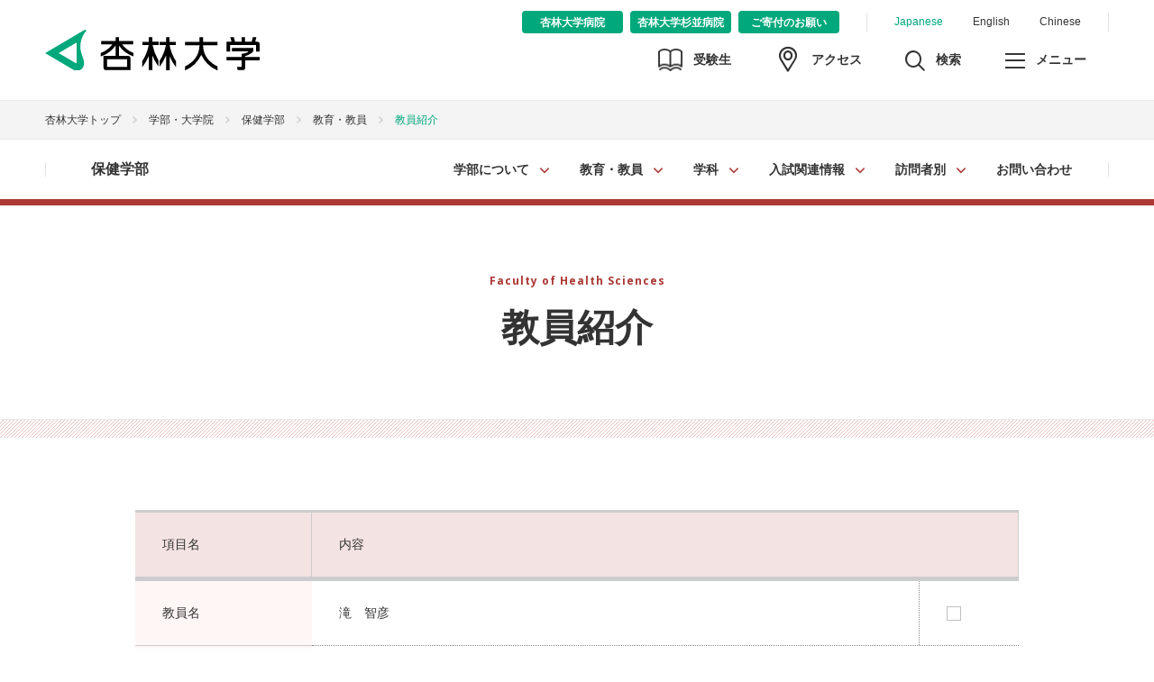

--- FILE ---
content_type: text/html; charset=sjis
request_url: https://www.kyorin-u.ac.jp/univ/faculty/health/education/staff/detail.php?id=hea40314
body_size: 153818
content:
<!DOCTYPE html>
<html lang="ja">
<head>
<!-- Google Tag Manager -->
<script>(function(w,d,s,l,i){w[l]=w[l]||[];w[l].push({'gtm.start':
new Date().getTime(),event:'gtm.js'});var f=d.getElementsByTagName(s)[0],
j=d.createElement(s),dl=l!='dataLayer'?'&l='+l:'';j.async=true;j.src=
'https://www.googletagmanager.com/gtm.js?id='+i+dl;f.parentNode.insertBefore(j,f);
})(window,document,'script','dataLayer','GTM-TRGD6NK');</script>
<!-- End Google Tag Manager --><meta http-equiv="X-UA-Compatible" content="IE=edge">
<meta http-equiv="content-type" content="text/html; charset=Shift_JIS" />
<meta name="viewport" content="width=device-width,user-scalable=no,maximum-scale=1" />
<meta name="format-detection" content="telephone=no">
<title>教員紹介 | 杏林大学</title>
<meta name="description" content="杏林大学のウェブサイト。三鷹市、八王子市にキャンパスを展開。入試情報、資料請求、学費、オープンキャンパスなど。">
<meta name="keywords" content="日杏林,大学,入試,受験,オープンキャンパス,進路,病院,医学部,保健,経済,外国語,講義,Kyorin">
<meta property="og:title" content="教員紹介 | 杏林大学" />
<meta property="og:type" content="article" />
<meta property="og:image" content="http://www.kyorin-u.ac.jp/assets/images/ogp.png" />
<meta property="og:site_name"  content="杏林大学" />
<meta property="og:description" content="杏林大学のウェブサイト。三鷹市、八王子市にキャンパスを展開。入試情報、資料請求、学費、オープンキャンパスなど。" />
<meta name="twitter:card" content="summary_large_image" />
<link rel="shortcut icon" type="image/x-icon" href="//www.kyorin-u.ac.jp/assets/images/icon/favicon.ico">
<link rel="icon" type="image/png" href="//www.kyorin-u.ac.jp/assets/images/icon/favicon-16x16.png" sizes="16x16">
<link rel="icon" type="image/png" href="//www.kyorin-u.ac.jp/assets/images/icon/favicon-32x32.png" sizes="32x32">
<link rel="icon" type="image/png" href="//www.kyorin-u.ac.jp/assets/images/icon/android-chrome-192x192.png" sizes="192x192">
<link rel="apple-touch-icon" href="//www.kyorin-u.ac.jp/assets/images/icon/apple-touch-icon-180x180.png" sizes="180x180">
<link href="/assets/css/import.css?20181225" rel="stylesheet" type="text/css">
<link href="/assets/css/cat_faculty_health.css?20190108001" rel="stylesheet" type="text/css">
</head>
<body>
<!-- Google Tag Manager (noscript) -->
<noscript><iframe src="https://www.googletagmanager.com/ns.html?id=GTM-TRGD6NK"
height="0" width="0" style="display:none;visibility:hidden"></iframe></noscript>
<!-- End Google Tag Manager (noscript) --><!-- BlkWrapper start -->
<div class="BlkWrapper"> 
  <!-- BlkHeader start --> 
  <header class="BlkHeader">
    <div class="BlkHeader__inner">
      <p class="BlkHeader__logo"><a href="/"><img src="/assets/images/BlkHeader_logo_kyorin.svg" alt="杏林大学"></a></p>
      <div class="BlkNavStructures">
        <ul class="BlkNavStructures__navLanguage">
          <li class="BlkNavStructures__navLanguage__item BlkNavStructures__navLanguage__item--current"><a href="/">Japanese</a></li>
          <li class="BlkNavStructures__navLanguage__item"><a href="http://www.kyorin-u.ac.jp/English/">English</a></li>
          <li class="BlkNavStructures__navLanguage__item"><a href="http://www.kyorin-u.ac.jp/Chinese/">Chinese</a></li>
        </ul>
        <ul class="BlkNavStructures__navFacility">
          <li class="BlkNavStructures__navFacility__item"><a href="http://www.kyorin-u.ac.jp/hospital/"><span>杏林大学病院</span></a></li>        
          <li class="BlkNavStructures__navFacility__item"><a href="https://www.kyorin-u.ac.jp/hospital/suginami/"><span>杏林大学杉並病院</span></a></li>
          <li class="BlkNavStructures__navFacility__item"><a href="https://www.kyorin-u.ac.jp/kifu/"><span>ご寄付のお願い</span></a></li>
        </ul>
        <ul class="BlkNavStructures__navSub">
          <li class="BlkNavStructures__navSub__item BlkNavStructures__navSub__item--nyugaku"><a href="/univ/center/nyugaku/"><span class="BlkNavStructures__navSub__icon BlkNavStructures__navSub__icon--nyugaku"></span><span class="BlkNavStructures__navSub__txt BlkNavStructures__navSub__txt--nyugaku">受験生</span></a></li>
          <li class="BlkNavStructures__navSub__item BlkNavStructures__navSub__item--access"><a href="/univ/access/"><span class="BlkNavStructures__navSub__icon BlkNavStructures__navSub__icon--access"></span><span class="BlkNavStructures__navSub__txt BlkNavStructures__navSub__txt--access">アクセス</span></a></li>
          <li class="BlkNavStructures__navSub__item BlkNavStructures__navSub__item--search"><a href="javascript:void(0);"><span class="BlkNavStructures__navSub__icon BlkNavStructures__navSub__icon--search"></span><span class="BlkNavStructures__navSub__txt BlkNavStructures__navSub__txt--search">検索</span></a></li>
          <li class="BlkNavStructures__navSub__item BlkNavStructures__navSub__item--menu"><a href="javascript:void(0);" ontouchstart=""><span class="BlkNavStructures__navSub__icon BlkNavStructures__navSub__icon--menu"></span><span class="BlkNavStructures__navSub__txt BlkNavStructures__navSub__txt--menu">メニュー</span></a></li>
        </ul>
      </div>
    </div>
  </header>  <!-- BlkHeader end --> 
  <!-- BlkSearchArea start --> 
  <div class="BlkSearchArea">
    <div class="BlkSearchArea__inner">
      <script>
      (function() {
        var cx = '002032367936959278311:b1za3qjejwg';
        var gcse = document.createElement('script');
        gcse.type = 'text/javascript';
        gcse.async = true;
        gcse.src = (document.location.protocol == 'https:' ? 'https:' : 'http:') +
            '//cse.google.com/cse.js?cx=' + cx;
        var s = document.getElementsByTagName('script')[0];
        s.parentNode.insertBefore(gcse, s);
      })();
      </script>
      <gcse:searchbox-only></gcse:searchbox-only>
    </div>  
  </div>  <!-- BlkSearchArea end --> 
  <!-- BlkMenuArea start --> 
  <div class="BlkMenuArea">
  <div class="BlkMenuArea__inner">
    <ul class="BlkMenuArea__navVisitor">
      <li class="BlkMenuArea__navVisitor__item"><a href="/univ/center/nyugaku/">受験生の方</a></li>
      <li class="BlkMenuArea__navVisitor__item"><a href="/univ/visitor/society.html">社会人・企業の方</a></li>
      <li class="BlkMenuArea__navVisitor__item"><a href="/univ/visitor/student.html">在学生の方</a></li>
      <li class="BlkMenuArea__navVisitor__item"><a href="/univ/visitor/parent.html">保護者の方</a></li>
      <li class="BlkMenuArea__navVisitor__item"><a href="/univ/visitor/graduation.html">卒業生の方</a></li>
    </ul>
    <div class="BlkNavImages"><a href="http://www.kyorin-u.ac.jp/univ/center/nyugaku/"><img src="/assets/images/BlkFeatured_item_admissionguide.png?20201109" alt="受験生サイト" /></a>
            
            <a href="http://www.kyorin-u.ac.jp/univ/student/campuslife/circle/index.html"><img src="/assets/images/BlkFeatured_item_circle.jpg" alt="サークル紹介" /></a>
            
        <!-- <a href="http://www.kyorin-u.ac.jp/univ/outline/movie/"><img src="/assets/images/BlkFeatured_item_kyorinmovie.jpg?20221219" alt="大学紹介動画" /></a>-->
            
             <a href="https://www.kyorin-u.ac.jp/univ/unipa/unipa.html"><img src="/assets/images/BlkFeatured_item_Studentsupportportal.jpg?20221219" alt="学生支援ポータル" /></a>
             <a href="/univ/student/tuition/"><img src="/assets/images/BlkFeatured_item_tuition.jpg" alt="学納金サイト  [在学生・保護者専用]" /></a>
</div>
    <div class="BlkTabGlobal">
      <ul class="BlkTabGlobal__navList">
        <li class="BlkTabGlobal__navList__item BlkTabGlobal__navList__item--outline"><a class="BlkTabGlobal__navList__item__link" href="javascript:void(0);">杏林大学について</a></li>
        <li class="BlkTabGlobal__navList__item BlkTabGlobal__navList__item--faculty"><a class="BlkTabGlobal__navList__item__link" href="javascript:void(0);">学部・大学院</a></li>
        <li class="BlkTabGlobal__navList__item BlkTabGlobal__navList__item--examination"><a class="BlkTabGlobal__navList__item__link" href="javascript:void(0);">受験生サイト</a></li>
        <li class="BlkTabGlobal__navList__item BlkTabGlobal__navList__item--career"><a class="BlkTabGlobal__navList__item__link" href="javascript:void(0);">就職・キャリア・教職課程</a></li>
        <li class="BlkTabGlobal__navList__item BlkTabGlobal__navList__item--international"><a class="BlkTabGlobal__navList__item__link" href="javascript:void(0);">留学・国際交流</a></li>
        <li class="BlkTabGlobal__navList__item BlkTabGlobal__navList__item--campus"><a class="BlkTabGlobal__navList__item__link" href="javascript:void(0);">キャンパスライフ・施設</a></li>
        <li class="BlkTabGlobal__navList__item BlkTabGlobal__navList__item--research"><a class="BlkTabGlobal__navList__item__link" href="javascript:void(0);">研究</a></li>
        <li class="BlkTabGlobal__navList__item BlkTabGlobal__navList__item--area"><a class="BlkTabGlobal__navList__item__link" href="javascript:void(0);">地域連携</a></li>
      </ul>
      <ul class="BlkGlobalDetail">
        <li class="BlkGlobalDetail__item BlkGlobalDetail__item--Special">
          <ul class="BlkGlobalDetail__navSpecial">
           <!-- <li class="BlkGlobalDetail__navSpecial__item">
              <a href="/univ/center/nyugaku/opencampus/"><img src="/assets/images/BlkFeatured_item_opencampus2022.jpg" alt="オープンキャンパス" /></a>
            </li>-->

            <li class="BlkGlobalDetail__navSpecial__item">
              <a href="http://www.kyorin-u.ac.jp/univ/center/nyugaku/"><img src="/assets/images/BlkFeatured_item_admissionguide.png?20201109" alt="受験生サイト" /></a>
            </li>

            <li class="BlkGlobalDetail__navSpecial__item">
              <a href="http://www.kyorin-u.ac.jp/univ/student/campuslife/circle/index.html"><img src="/assets/images/BlkFeatured_item_circle.jpg" alt="サークル紹介" /></a>
            </li>
            <!-- <li class="BlkGlobalDetail__navSpecial__item">
              <a href="http://www.kyorin-u.ac.jp/univ/outline/movie/"><img src="/assets/images/BlkFeatured_item_kyorinmovie.jpg" alt="大学紹介動画" /></a>
            </li>-->
            <li class="BlkGlobalDetail__navSpecial__item">
              <a href="https://www.kyorin-u.ac.jp/univ/unipa/unipa.html"><img src="/assets/images/BlkFeatured_item_Studentsupportportal.jpg" alt="学生支援ポータル" /></a>
            </li>
            <li class="BlkGlobalDetail__navSpecial__item">
              <a href="/univ/student/tuition/"><img src="/assets/images/BlkFeatured_item_tuition.jpg" alt="学納金サイト  [在学生・保護者専用]" /></a>
            </li>
            <!-- 20180601 delete <li class="BlkGlobalDetail__navSpecial__item"><a href="http://www.kyorin-u.ac.jp/univ/faculty/medicine/research/"><img src="/assets/images/BlkFeatured_item_research.jpg" alt="実績・活動報告"></a></li>-->
          </ul>
        </li>
        <li class="BlkGlobalDetail__item">
          <ul class="BlkGlobalDetail__navOutline">
            <li class="BlkGlobalDetail__navOutline__item"><a href="/univ/outline/">杏林大学についてトップ</a></li>
            <li class="BlkGlobalDetail__navOutline__item"><a href="/univ/outline/history/">建学・教育理念・沿革</a></li>
            <li class="BlkGlobalDetail__navOutline__item"><a href="/univ/outline/formation/">学園組織</a></li>
            <li class="BlkGlobalDetail__navOutline__item"><a href="/univ/outline/list/">役員名簿</a></li>
            <li class="BlkGlobalDetail__navOutline__item"><a href="/univ/outline/information/">大学概要・基礎データ（情報公開）</a></li>
            <li class="BlkGlobalDetail__navOutline__item"><a href="/univ/outline/financial/">経営・財務情報</a></li>
            <li class="BlkGlobalDetail__navOutline__item"><a href="/univ/outline/torikumi/">杏林大学の取り組み</a></li>
            <li class="BlkGlobalDetail__navOutline__item"><a href="/univ/outline/policy/">卒業認定・学位授与の方針、教育課程編成・実施の方針</a></li>
            <li class="BlkGlobalDetail__navOutline__item"><a href="/univ/outline/kiyaku/">杏林大学学則</a></li>
            <li class="BlkGlobalDetail__navOutline__item"><a href="/univ/outline/song/">校歌</a></li>
            <li class="BlkGlobalDetail__navOutline__item"><a href="/univ/outline/movie/">杏林大学紹介動画</a></li>
          </ul>
        </li>
        <li class="BlkGlobalDetail__item">
          <ul class="BlkGlobalDetail__navFaculty">
            <li class="BlkGlobalDetail__navFaculty__item"><a href="/univ/faculty/">学部・大学院トップ</a></li>
            <li class="BlkGlobalDetail__navFaculty__item"><a href="/univ/faculty/medicine/">医学部</a></li>
            <li class="BlkGlobalDetail__navFaculty__item"><a href="/univ/faculty/health/">保健学部</a></li>
            <li class="BlkGlobalDetail__navFaculty__item"><a href="/univ/faculty/social_science/">総合政策学部</a></li>
            <li class="BlkGlobalDetail__navFaculty__item"><a href="/univ/faculty/foreign/">外国語学部</a></li>
            <li class="BlkGlobalDetail__navFaculty__item"><a href="/univ/graduate/medicine/">医学研究科</a></li>
            <li class="BlkGlobalDetail__navFaculty__item"><a href="/univ/graduate/health/">保健学研究科</a></li>
            <li class="BlkGlobalDetail__navFaculty__item"><a href="/univ/graduate/international/">国際協力研究科</a></li>
            <li class="BlkGlobalDetail__navFaculty__item"><a href="/univ/faculty/policy/">各学部・各研究科の3つのポリシー</a></li>
            <li class="BlkGlobalDetail__navFaculty__item"><a href="/univ/faculty/secchi/">学部等の設置届出書及び設置計画履行状況報告書</a></li>
            <li class="BlkGlobalDetail__navFaculty__item"><a href="/univ/faculty/mokuteki/">学部（学科）、研究科（専攻）ごとの理念・教育研究上の目的、教育目標</a></li>
            <li class="BlkGlobalDetail__navFaculty__item"><a href="/univ/faculty/gakui/">取得可能な学位に関する情報</a></li>
          </ul>
        </li>
        <li class="BlkGlobalDetail__item">
          <ul class="BlkGlobalDetail__navExamination">
            <li class="BlkGlobalDetail__navExamination__item"><a href="/univ/center/nyugaku/">受験生サイトトップ</a></li>
            <li class="BlkGlobalDetail__navExamination__item"><a href="/univ/center/nyugaku/#anc_faculty">学部学科の紹介</a></li> 
            <!--<li class="BlkGlobalDetail__navExamination__item"><a href="/univ/student/gakuhi/payment/">学納金</a></li>-->
            <!--<li class="BlkGlobalDetail__navExamination__item"><a href="/univ/student/tuition/support/">奨学金・奨励金・各種支援制度</a></li>-->
            <li class="BlkGlobalDetail__navExamination__item"><a href="/univ/student/gakuhi/">学費・奨学金など</a></li>
            <li class="BlkGlobalDetail__navExamination__item"><a href="/univ/center/nyugaku/opencampus/">オープンキャンパス</a></li>
            <li class="BlkGlobalDetail__navExamination__item"><a href="/univ/center/nyugaku/consult/">進路相談会・進学相談会</a></li>
            <li class="BlkGlobalDetail__navExamination__item"><a href="/univ/center/nyugaku/lecture/">出張講義</a></li>
            <li class="BlkGlobalDetail__navExamination__item"><a href="/univ/center/nyugaku/information.html">キャンパス見学</a></li>
            <li class="BlkGlobalDetail__navExamination__item"><a href="/univ/center/nyugaku/data/">資料請求</a></li>
            <li class="BlkGlobalDetail__navExamination__item"><a href="http://www.kyorin-u.ac.jp/univ/faculty/policy/">3つのポリシー</a></li>
            <li class="BlkGlobalDetail__navExamination__item"><a href="/univ/center/nyugaku/exam/">入試概要</a></li>
            <li class="BlkGlobalDetail__navExamination__item"><a href="/univ/center/nyugaku/#anc_admissions">出願はこちら</a></li>
            <li class="BlkGlobalDetail__navExamination__item"><a href="/univ/center/nyugaku/exam/shutsuganjokyo/">出願速報</a></li>
            <li class="BlkGlobalDetail__navExamination__item"><a href="/univ/center/nyugaku/past/">入試データ・過去問題</a></li>
            <li class="BlkGlobalDetail__navExamination__item"><a href="/univ/center/nyugaku/qa/">Q＆A</a></li>
          </ul>
        </li>
        <li class="BlkGlobalDetail__item">
          <ul class="BlkGlobalDetail__navCareer">
            <li class="BlkGlobalDetail__navCareer__item"><a href="/univ/center/career/">就職・キャリア・教職課程トップ</a></li>
            <li class="BlkGlobalDetail__navCareer__item"><a href="/univ/center/career/about/">キャリアサポートセンターとは</a></li>
            <li class="BlkGlobalDetail__navCareer__item"><a href="/univ/center/career/program/">キャリア支援プログラム（在学生サポート）</a></li>
            <li class="BlkGlobalDetail__navCareer__item"><a href="/univ/center/career/license/">学内資格講座（資格取得サポート）</a></li>
            <li class="BlkGlobalDetail__navCareer__item"><a href="/univ/center/career/schedule/">支援スケジュール</a></li>
            <li class="BlkGlobalDetail__navCareer__item"><a href="/univ/center/career/data/">就職データ</a></li>
            <li class="BlkGlobalDetail__navCareer__item"><a href="/univ/center/career/corporate/">求人のお願い・インターンシップのお願い</a></li>
            <li class="BlkGlobalDetail__navCareer__item"><a href="/univ/center/career/graduate/">インターンシップについて</a></li>
            <li class="BlkGlobalDetail__navCareer__item"><a href="/univ/center/career/window/">相談窓口の開設について</a></li>
            <li class="BlkGlobalDetail__navCareer__item"><a href="/univ/center/career/registered/">在学生向け情報</a></li>
            <li class="BlkGlobalDetail__navCareer__item"><a href="/univ/center/career/kyoshoku">教職課程</a></li>
          </ul>
        </li>
        <li class="BlkGlobalDetail__item">
          <ul class="BlkGlobalDetail__navInternational">
            <li class="BlkGlobalDetail__navInternational__item"><a href="/univ/center/international/">留学・国際交流トップ</a></li>
            <li class="BlkGlobalDetail__navInternational__item"><a href="/univ/center/international/event/#anchor9">海外交流実績</a></li>
            <li class="BlkGlobalDetail__navInternational__item"><a href="/univ/center/international/abroad/">留学制度について</a></li>
            <li class="BlkGlobalDetail__navInternational__item"><a href="/univ/center/international/training/">海外研修について</a></li>
            <li class="BlkGlobalDetail__navInternational__item"><a href="/univ/center/international/school/">海外協定校一覧</a></li>
            <li class="BlkGlobalDetail__navInternational__item"><a href="/univ/center/international/student/">留学生受入について</a></li>
            <li class="BlkGlobalDetail__navInternational__item"><a href="/univ/center/international/information/">留学生向け情報</a></li>
          </ul>
        </li>
        <li class="BlkGlobalDetail__item">
          <ul class="BlkGlobalDetail__navCampus">
            <li class="BlkGlobalDetail__navCampus__item"><a href="/univ/student/">キャンパスライフ・施設トップ</a></li>
            <li class="BlkGlobalDetail__navCampus__item"><a href="/univ/student/jugyo/">授業関連</a></li>
            <!--<li class="BlkGlobalDetail__navCampus__item"><a href="/univ/student/gakuhi/payment/">学納金</a></li>-->
            <!--<li class="BlkGlobalDetail__navCampus__item"><a href="/univ/student/tuition/support/">奨学金・奨励金・各種支援制度</a></li>-->
            <li class="BlkGlobalDetail__navCampus__item"><a href="/univ/student/gakuhi/">学費・奨学金</a></li>
            <li class="BlkGlobalDetail__navCampus__item"><a href="/univ/student/campuslife/">キャンパスライフ</a></li>
            <li class="BlkGlobalDetail__navCampus__item"><a href="/univ/student/adviser/">学生相談</a></li>
            <li class="BlkGlobalDetail__navCampus__item"><a href="/univ/student/campus/mitaka/">三鷹キャンパス</a></li>
            <li class="BlkGlobalDetail__navCampus__item"><a href="/univ/student/campus/inokashira/">井の頭キャンパス</a></li>
            <li class="BlkGlobalDetail__navCampus__item"><a href="/univ/student/campus/hachioji/">八王子キャンパス</a></li>
            <li class="BlkGlobalDetail__navCampus__item"><a href="/univ/center/student/">学生支援センター</a></li>
            <li class="BlkGlobalDetail__navCampus__item"><a href="/univ/center/nyugaku/">入学センター</a></li>
            <li class="BlkGlobalDetail__navCampus__item"><a href="/univ/center/career/">キャリアサポートセンター</a></li>
            <li class="BlkGlobalDetail__navCampus__item"><a href="/univ/center/international/">国際交流センター</a></li>
            <li class="BlkGlobalDetail__navCampus__item"><a href="https://library.kyorin-u.ac.jp/" target="_blank">図書館</a></li>
            <li class="BlkGlobalDetail__navCampus__item"><a href="/univ/center/information/">総合情報センター</a></li>
            <li class="BlkGlobalDetail__navCampus__item"><a href="/univ/center/health/">保健センター</a></li>
          </ul>
        </li>
        <li class="BlkGlobalDetail__item">
          <ul class="BlkGlobalDetail__navResearch">
            <li class="BlkGlobalDetail__navResearch__item"><a href="/univ/research/">研究トップ</a></li>
            <li class="BlkGlobalDetail__navResearch__item"><a href="/univ/research/closeup/">CLOSE UP KYORIN</a></li>
            <li class="BlkGlobalDetail__navResearch__item"><a href="https://www.kyorin-u.ac.jp/univ/center/research_center/" target="_blank">研究推進センター</a></li>
            <li class="BlkGlobalDetail__navResearch__item"><a href="/univ/research/staffdb/">教員データベース</a></li>
          </ul>
        </li>
        <li class="BlkGlobalDetail__item">
          <ul class="BlkGlobalDetail__navArea">
            <li class="BlkGlobalDetail__navArea__item"><a href="/univ/area/">地域連携トップ</a></li>
            <li class="BlkGlobalDetail__navArea__item"><a href="/univ/area/activities/">地域交流活動</a></li>
            <li class="BlkGlobalDetail__navArea__item"><a href="/univ/area/labo/">地域総合研究所</a></li>
            <li class="BlkGlobalDetail__navArea__item"><a href="/univ/area/opened/">公開講座（講演会・社会人教育）</a></li>
            <li class="BlkGlobalDetail__navArea__item"><a href="/univ/area/contribution/">社会貢献活動</a></li>
            <li class="BlkGlobalDetail__navArea__item"><a href="/univ/area/academic_impact/">国連アカデミックインパクト</a></li>
            <li class="BlkGlobalDetail__navArea__item"><a href="/univ/area/media/">メディア情報</a></li>
          </ul>
        </li>
      </ul>
    </div>
    <ul class="BlkMenuArea__navSupplement">
      <li class="BlkMenuArea__navSupplement__item">
        <a href="/univ/contact/index.php"><span>お問い合わせ</span></a>
      </li>
      <li class="BlkMenuArea__navSupplement__item">
        <a href="/univ/center/nyugaku/data/"><span>資料請求</span></a>
      </li>
    </ul>
  </div>
</div>
  <!-- BlkMenuArea end --> 
  <!-- BlkBreadcrumbs start -->
  <div class="BlkBreadcrumbs">
    <div class="BlkBreadcrumbs__inner">
      <ul class="BlkBreadcrumbs__list">
        <li class="BlkBreadcrumbs__list__item"><a href="/">杏林大学トップ</a></li>
        <li class="BlkBreadcrumbs__list__item"><a href="/univ/faculty/">学部・大学院</a></li>
        <li class="BlkBreadcrumbs__list__item"><a href="/univ/faculty/health/">保健学部</a></li>
        <li class="BlkBreadcrumbs__list__item">教育・教員</li>
        <li class="BlkBreadcrumbs__list__item">教員紹介</li>
      </ul>
    </div>
  </div>
  <!-- BlkBreadcrumbs end --> 
  <!-- BlkLocalMenuArea start --> 
  <div class="BlkLocalMenuArea">
    <div class="BlkLocalMenuArea__inner">
        <!-- BlkTabLocal modePC start -->
        <div class="BlkTabLocal">
            <p class="BlkTabLocal__title"><a href="/univ/faculty/health/">保健学部</a></p>
            <ul class="BlkTabLocal__navList">
                <li class="BlkTabLocal__navList__item BlkTabLocal__navList__item--lv1">
                    <a href="javascript:void(0);">学部について</a>
                    <ul class="BlkLocalDetail">
                        <li class="BlkLocalDetail__item"><a href="/univ/faculty/health/about/outline/">学部概要</a></li>
                        <li class="BlkLocalDetail__item"><a href="/univ/faculty/health/about/message/">学部長挨拶</a></li>
                        <li class="BlkLocalDetail__item"><a href="/univ/faculty/health/about/policy/">教育方針（ポリシー）</a></li>
                        <li class="BlkLocalDetail__item BlkLocalDetail__item--heading">学科概要</li>
                        <li class="BlkLocalDetail__item"><a href="/univ/faculty/health/about/department/subject/">授業科目</a></li>
                        <li class="BlkLocalDetail__item"><a href="/univ/faculty/health/about/department/organize/">履修系統図</a></li>
                        <li class="BlkLocalDetail__item"><a href="/univ/faculty/health/about/department/model/">履修モデル</a></li>
                        <li class="BlkLocalDetail__item"><a href="/univ/faculty/health/about/department/feature/">主要科目の特徴</a></li>
                        <li class="BlkLocalDetail__item"><a href="/univ/faculty/health/about/department/number/">学生数・男女比</a></li>
                        <li class="BlkLocalDetail__item"><a href="/univ/faculty/health/about/qualification/">取得可能資格</a></li>
                        <li class="BlkLocalDetail__item"><a href="/univ/faculty/health/about/result/">国家試験結果</a></li>
                        <li class="BlkLocalDetail__item"><a href="/univ/faculty/health/about/employment_rate/">就職先・就職率</a></li>
                        <li class="BlkLocalDetail__item"><a href="/univ/faculty/health/about/calendar.html">学年暦</a></li>
                    </ul>
                </li>
                <li class="BlkTabLocal__navList__item BlkTabLocal__navList__item--lv1">
                    <a href="javascript:void(0);">教育・教員</a>
                    <ul class="BlkLocalDetail">
                        <li class="BlkLocalDetail__item"><a href="/univ/faculty/health/education/evaluation/">授業評価</a></li>
                        <li class="BlkLocalDetail__item"><a href="/univ/faculty/health/education/staff/">教員一覧</a></li>
                        <li class="BlkLocalDetail__item"><a href="/univ/faculty/health/education/office/">オフィスアワー</a></li>
                        <li class="BlkLocalDetail__item"><a href="/univ/faculty/health/education/campus/">キャンパス</a></li>
                    </ul>
                </li>
                <li class="BlkTabLocal__navList__item BlkTabLocal__navList__item--lv1 BlkTabLocal__navList__item--megadrop">
                    <a href="javascript:void(0);">学科</a>
                </li>
                <li class="BlkTabLocal__navList__item BlkTabLocal__navList__item--lv1">
                    <a href="javascript:void(0);">入試関連情報</a>
                    <ul class="BlkLocalDetail">
                        <!--<li class="BlkLocalDetail__item"><a class="BlkLocalDetail__link BlkLocalDetail__link--blank" target="_blank" href="http://www.kyorin-u.ac.jp/univ/faculty/policy/a_policy.html">アドミッションポリシー</a></li>-->
                        <li class="BlkLocalDetail__item"><a class="BlkLocalDetail__link" href="/univ/center/nyugaku/">入試関連情報</a></li>
                        <li class="BlkLocalDetail__item"><a href="/univ/center/nyugaku/opencampus/">オープンキャンパス</a></li>
                        <li class="BlkLocalDetail__item"><a href="/univ/center/nyugaku/consult/">進学相談会</a></li>                        
                        <li class="BlkLocalDetail__item"><a href="/univ/faculty/health/exam/delivery.html">出張講義</a></li>
                        <li class="BlkLocalDetail__item"><a href="/univ/faculty/health/exam/request.html">資料請求</a></li>
                        <li class="BlkLocalDetail__item"><a href="/univ/faculty/health/exam/faq.html">よくあるご質問</a></li>                        
                    </ul>
                </li>
                <li class="BlkTabLocal__navList__item BlkTabLocal__navList__item--lv1">
                    <a href="javascript:void(0);">訪問者別</a>
                    <ul class="BlkLocalDetail">
                        <li class="BlkLocalDetail__item"><a class="BlkLocalDetail__link" href="/univ/faculty/health/exam/exam.html">受験生の方</a></li>
                        <li class="BlkLocalDetail__item"><a class="BlkLocalDetail__link" href="/univ/faculty/health/visitor/student/">在学生の方</a></li>
                        <li class="BlkLocalDetail__item"><a class="BlkLocalDetail__link" href="/univ/anzukai/health/apricot.html" target="_blank">保護者の方</a></li>
                        <li class="BlkLocalDetail__item"><a class="BlkLocalDetail__link" href="/univ/faculty/health/visitor/graduation/">卒業生の方</a></li>
                        <li class="BlkLocalDetail__item"><a class="BlkLocalDetail__link" href="/univ/faculty/health/system/">学部教員の方</a></li>
                    </ul>
                </li>
                <li class="BlkTabLocal__navList__item"><a href="/univ/contact/index.php">お問い合わせ</a></li>
            </ul>
        </div>
        <!-- BlkTabLocal modePC end -->
        <!-- BlkTabLocal modeSP start -->
        <div class="BlkTabLocalSp">
            <div class="BlkTabLocalSp__navMenuArea">
                <div class=" BlkTabLocalSp__navMenu">
                    <p class="BlkTabLocalSp__navMenu__title"><a href="/univ/faculty/health/">保健学部</a></p>
                    <p class="BlkTabLocalSp__navMenu__btn"><a href="javascript:void(0);">メニュー</a></p>
                </div>
            </div>
            <div class="BlkTabLocalSp__navListArea">
                <div class="BlkTabLocalSp__navListArea__inner">
                    <ul class="BlkTabLocalSp__navList">
                        <li class="BlkTabLocalSp__navList__item"><a href="/univ/faculty/health/">保健学部トップ</a></li>
                        <li class="BlkTabLocalSp__navList__item BlkTabLocalSp__navList__item--lv1">
                            <a class="BlkTabLocalSp__navList__item__headline" href="javascript:void(0);">学部について</a>
                            <ul class="BlkLocalDetailSp">
                                <li class="BlkLocalDetailSp__item"><a href="/univ/faculty/health/about/outline/">学部概要</a></li>
                                <li class="BlkLocalDetailSp__item"><a href="/univ/faculty/health/about/message/">学部長挨拶</a></li>
                                <li class="BlkLocalDetailSp__item"><a href="/univ/faculty/health/about/policy/">教育方針（ポリシー）</a></li>
                                <li class="BlkLocalDetailSp__item BlkLocalDetailSp__item--lv2">
                                    <a class="BlkTabLocalSp__navList__item__headline" href="javascript:void(0);">学科概要</a>
                                    <ul class="BlkLocalDetailSp">
                                        <li class="BlkLocalDetailSp__item"><a href="/univ/faculty/health/about/department/subject/">授業科目</a></li>
                                        <li class="BlkLocalDetailSp__item"><a href="/univ/faculty/health/about/department/organize/">履修系統図</a></li>
                                        <li class="BlkLocalDetailSp__item"><a href="/univ/faculty/health/about/department/model/">履修モデル</a></li>
                                        <li class="BlkLocalDetailSp__item"><a href="/univ/faculty/health/about/department/feature/">主要科目の特徴</a></li>
                                        <li class="BlkLocalDetailSp__item"><a href="/univ/faculty/health/about/department/number/">学生数・男女比</a></li>
                                        <li class="BlkLocalDetailSp__item"><a href="/univ/faculty/health/about/qualification/">取得可能資格</a></li>
                                        <li class="BlkLocalDetailSp__item"><a href="/univ/faculty/health/about/result/">国家試験結果</a></li>
                                        <li class="BlkLocalDetailSp__item"><a href="/univ/faculty/health/about/employment_rate/">就職先・就職率</a></li>
                                        <li class="BlkLocalDetailSp__item"><a href="/univ/faculty/health/about/calendar.html">学年暦</a></li>
                                    </ul>
                                </li>
                            </ul>
                        </li>
                        <li class="BlkTabLocalSp__navList__item BlkTabLocalSp__navList__item--lv1">
                            <a class="BlkTabLocalSp__navList__item__headline" href="javascript:void(0);">教育・教員</a>
                            <ul class="BlkLocalDetailSp">
                                <li class="BlkLocalDetailSp__item"><a href="/univ/faculty/health/education/evaluation/">授業評価</a></li>
                                <li class="BlkLocalDetailSp__item"><a href="/univ/faculty/health/education/staff/">教員一覧</a></li>
                                <li class="BlkLocalDetailSp__item"><a href="/univ/faculty/health/education/office/">オフィスアワー</a></li>
                                <li class="BlkLocalDetailSp__item"><a href="/univ/faculty/health/education/campus/">キャンパス</a></li>
                            </ul>
                        </li>
                        <li class="BlkTabLocalSp__navList__item BlkTabLocalSp__navList__item--lv1">
                            <a class="BlkTabLocalSp__navList__item__headline" href="javascript:void(0);">学科</a>
                            <ul class="BlkLocalDetailSp">
                                <li class="BlkLocalDetailSp__item BlkLocalDetailSp__item--lv2">
                                    <a class="BlkTabLocalSp__navList__item__headline" href="javascript:void(0);">臨床検査技術学科</a>
                                    <ul class="BlkLocalDetailSp">
                                        <!--<li class="BlkLocalDetailSp__item"><a href="/univ/center/nyugaku/graduate/#anc_02">臨床検査技術学科トップ</a></li>-->
                                        <li class="BlkLocalDetailSp__item  BlkLocalDetailSp__item--lv3">
                                            <a class="BlkTabLocalSp__navList__item__headline" href="javascript:void(0);">臨床検査技師</a>
                                            <ul class="BlkLocalDetailSp">
                                                <li class="BlkLocalDetailSp__item"><a href="/univ/faculty/health/rinken/work/">臨床検査技師とは</a></li>
                                                <li class="BlkLocalDetailSp__item"><a href="/univ/faculty/health/rinken/work/cancer/">がん細胞を見極める</a></li>
                                                <li class="BlkLocalDetailSp__item"><a href="/univ/faculty/health/rinken/work/heart/">心臓の異常を見抜く</a></li>
                                                <li class="BlkLocalDetailSp__item"><a href="/univ/faculty/health/rinken/work/leukemia/">白血病に挑む</a></li>
                                                <li class="BlkLocalDetailSp__item"><a href="/univ/faculty/health/rinken/work/micro/">ミクロとの戦い</a></li>
                                                <li class="BlkLocalDetailSp__item"><a href="/univ/faculty/health/rinken/work/health/">健康で過ごす</a></li>
                                                <li class="BlkLocalDetailSp__item"><a href="/univ/faculty/health/rinken/work/life/">新しい生命のために</a></li>
                                            </ul>
                                        </li>
                                        <li class="BlkLocalDetailSp__item  BlkLocalDetailSp__item--lv3">
                                            <a class="BlkTabLocalSp__navList__item__headline" href="javascript:void(0);">学科概要</a>
                                            <ul class="BlkLocalDetailSp">
                                                <li class="BlkLocalDetailSp__item"><a href="/univ/faculty/health/rinken/about/message/">メッセージ</a></li>
                                                <li class="BlkLocalDetailSp__item"><a href="/univ/faculty/health/rinken/about/character/">学科の特徴</a></li>
                                                <li class="BlkLocalDetailSp__item"><a href="/univ/faculty/health/rinken/about/attachment/">付属病院</a></li>
                                                <li class="BlkLocalDetailSp__item"><a href="/univ/faculty/health/rinken/about/teacher/">教員リスト</a></li>
                                                <li class="BlkLocalDetailSp__item"><a href="/univ/faculty/health/rinken/about/faq/">よくあるご質問</a></li>
                                            </ul>
                                        </li>
                                        <li class="BlkLocalDetailSp__item  BlkLocalDetailSp__item--lv3">
                                            <a class="BlkTabLocalSp__navList__item__headline" href="javascript:void(0);">カリキュラム</a>
                                            <ul class="BlkLocalDetailSp">
                                                <li class="BlkLocalDetailSp__item"><a href="/univ/faculty/health/rinken/curriculum/">カリキュラム</a></li>
                                               <!-- <li class="BlkLocalDetailSp__item"><a href="/univ/faculty/health/rinken/curriculum/lecture/">講義</a></li>-->
                                                <li class="BlkLocalDetailSp__item"><a href="/univ/faculty/health/rinken/curriculum/practice/">実験・実習・演習</a></li>
                                                <li class="BlkLocalDetailSp__item"><a href="/univ/faculty/health/rinken/curriculum/model/">履修モデル</a></li>
                                            </ul>
                                        </li>
                                        <li class="BlkLocalDetailSp__item  BlkLocalDetailSp__item--lv3">
                                            <a class="BlkTabLocalSp__navList__item__headline" href="javascript:void(0);">資格</a>
                                            <ul class="BlkLocalDetailSp">
                                                <li class="BlkLocalDetailSp__item"><a href="/univ/faculty/health/rinken/qualification/">取得できる資格</a></li>
                                                <li class="BlkLocalDetailSp__item"><a href="/univ/faculty/health/rinken/qualification/medical_technologist/">臨床検査技師</a></li>
                                                <li class="BlkLocalDetailSp__item"><a href="/univ/faculty/health/rinken/qualification/cell_examiners/">細胞検査士</a></li>
                                                <li class="BlkLocalDetailSp__item"><a href="/univ/faculty/health/rinken/qualification/industrial_hygienist/">第一種衛生管理者</a></li>
                                                <li class="BlkLocalDetailSp__item"><a href="/univ/faculty/health/rinken/qualification/food_sanitation_supervisor/">食品衛生管理者・食品衛生監視員</a></li>
                                            </ul>
                                        </li>
                                        <li class="BlkLocalDetailSp__item  BlkLocalDetailSp__item--lv3">
                                            <a class="BlkTabLocalSp__navList__item__headline" href="javascript:void(0);">就職・進路</a>
                                            <ul class="BlkLocalDetailSp">
                                                <li class="BlkLocalDetailSp__item"><a href="/univ/faculty/health/rinken/employment/">就職・進路</a></li>
                                                <li class="BlkLocalDetailSp__item"><a href="/univ/faculty/health/rinken/employment/graduate/">大学院</a></li>
                                            </ul>
                                        </li>
                                    </ul>
                                </li>
                                <li class="BlkLocalDetailSp__item BlkLocalDetailSp__item--lv2">
                                    <a class="BlkTabLocalSp__navList__item__headline" href="javascript:void(0);">健康福祉学科</a>
                                    <ul class="BlkLocalDetailSp">
                                        <!--<li class="BlkLocalDetailSp__item"><a href="/univ/center/nyugaku/graduate/#anc_02">健康福祉学科トップ</a></li>-->
                                        <li class="BlkLocalDetailSp__item  BlkLocalDetailSp__item--lv3">
                                            <a class="BlkTabLocalSp__navList__item__headline" href="javascript:void(0);">養護と福祉</a>
                                            <ul class="BlkLocalDetailSp">
                                                <li class="BlkLocalDetailSp__item"><a href="/univ/faculty/health/health_welfare/work/education/">教職課程　養護教諭とは</a></li>
                                                <li class="BlkLocalDetailSp__item"><a href="/univ/faculty/health/health_welfare/work/msw/">社会福祉士課程　MSWとは</a></li>
                                                <li class="BlkLocalDetailSp__item"><a href="/univ/faculty/health/health_welfare/work/psw/">精神保健福祉士課程　PSWとは<!--<br>（※2022年4月開設に向けて申請を予定）--></a></li>                                                
                                                <li class="BlkLocalDetailSp__item"><a href="/univ/faculty/health/health_welfare/work/society/">環境と健康<!--（環境・食品・遺伝）--></a></li>
                                            </ul>
                                        </li>
                                        <li class="BlkLocalDetailSp__item  BlkLocalDetailSp__item--lv3">
                                            <a class="BlkTabLocalSp__navList__item__headline" href="javascript:void(0);">学科概要</a>
                                            <ul class="BlkLocalDetailSp">
                                                <li class="BlkLocalDetailSp__item"><a href="/univ/faculty/health/health_welfare/about/message/">メッセージ</a></li>
                                                <li class="BlkLocalDetailSp__item"><a href="/univ/faculty/health/health_welfare/about/teacher/">教員リスト</a></li>
                                                <li class="BlkLocalDetailSp__item"><a href="/univ/faculty/health/health_welfare/about/practice/">付属病院での実習</a></li>
                                                <li class="BlkLocalDetailSp__item"><a href="/univ/faculty/health/health_welfare/about/faq/">よくあるご質問</a></li>
                                            </ul>
                                        </li>
                                        <li class="BlkLocalDetailSp__item  BlkLocalDetailSp__item--lv3">
                                            <a class="BlkTabLocalSp__navList__item__headline" href="javascript:void(0);">カリキュラム</a>
                                            <ul class="BlkLocalDetailSp">
                                                <li class="BlkLocalDetailSp__item"><a href="/univ/faculty/health/health_welfare/curriculum/">カリキュラム</a></li>
                                                <li class="BlkLocalDetailSp__item"><a href="/univ/faculty/health/health_welfare/curriculum/lecture/">講義</a></li>
                                                <li class="BlkLocalDetailSp__item"><a href="/univ/faculty/health/health_welfare/curriculum/practice/">実習・演習</a></li>
                                                <li class="BlkLocalDetailSp__item"><a href="/univ/faculty/health/health_welfare/curriculum/model/">履修モデル</a></li>
                                            </ul>
                                        </li>
                                        <li class="BlkLocalDetailSp__item  BlkLocalDetailSp__item--lv3">
                                            <a class="BlkTabLocalSp__navList__item__headline" href="javascript:void(0);">資格</a>
                                            <ul class="BlkLocalDetailSp">
                                                <li class="BlkLocalDetailSp__item"><a href="/univ/faculty/health/health_welfare/qualification/">資格</a></li>
                                            </ul>
                                        </li>
                                        <li class="BlkLocalDetailSp__item  BlkLocalDetailSp__item--lv3">
                                            <a class="BlkTabLocalSp__navList__item__headline" href="javascript:void(0);">就職・進路</a>
                                            <ul class="BlkLocalDetailSp">
                                                <li class="BlkLocalDetailSp__item"><a href="/univ/faculty/health/health_welfare/employment/">就職・進路</a></li>
                                                <li class="BlkLocalDetailSp__item"><a href="/univ/faculty/health/health_welfare/employment/graduate_voice/">卒業生の声</a></li>
                                                <li class="BlkLocalDetailSp__item"><a href="/univ/faculty/health/health_welfare/employment/graduate/">大学院</a></li>
                                            </ul>
                                        </li>
                                    </ul>
                                </li>
                                <li class="BlkLocalDetailSp__item BlkLocalDetailSp__item--lv2">
                                    <a class="BlkTabLocalSp__navList__item__headline" href="javascript:void(0);">看護学科 看護学専攻</a>
                                    <ul class="BlkLocalDetailSp">
                                        <!--<li class="BlkLocalDetailSp__item"><a href="/univ/center/nyugaku/graduate/#anc_02">看護学科 看護学専攻トップ</a></li>-->
                                        <li class="BlkLocalDetailSp__item  BlkLocalDetailSp__item--lv3">
                                            <a class="BlkTabLocalSp__navList__item__headline" href="javascript:void(0);">看護を活かす職業</a>
                                            <ul class="BlkLocalDetailSp">
                                                <li class="BlkLocalDetailSp__item"><a href="/univ/faculty/health/nursing/work/">看護を活かす職業</a></li>
                                                <li class="BlkLocalDetailSp__item"><a href="/univ/faculty/health/nursing/work/nurse/">看護師</a></li>
                                                <li class="BlkLocalDetailSp__item"><a href="/univ/faculty/health/nursing/work/health/">保健師</a></li>
                                                <li class="BlkLocalDetailSp__item"><a href="/univ/faculty/health/nursing/work/midwife/">助産師</a></li>
                                            </ul>
                                        </li>
                                        <li class="BlkLocalDetailSp__item  BlkLocalDetailSp__item--lv3">
                                            <a class="BlkTabLocalSp__navList__item__headline" href="javascript:void(0);">学科概要</a>
                                            <ul class="BlkLocalDetailSp">
                                                <li class="BlkLocalDetailSp__item"><a href="/univ/faculty/health/nursing/about/message/">メッセージ</a></li>
                                                <li class="BlkLocalDetailSp__item"><a href="/univ/faculty/health/nursing/about/attachment/">付属病院</a></li>
                                                <li class="BlkLocalDetailSp__item"><a href="/univ/faculty/health/nursing/about/teacher/">教員リスト</a></li>
                                                <li class="BlkLocalDetailSp__item"><a href="/univ/faculty/health/nursing/about/laboratory/">研究室</a></li>
                                                <li class="BlkLocalDetailSp__item"><a href="/univ/faculty/health/nursing/about/faq/">よくあるご質問</a></li>
                                            </ul>
                                        </li>
                                        <li class="BlkLocalDetailSp__item  BlkLocalDetailSp__item--lv3">
                                            <a class="BlkTabLocalSp__navList__item__headline" href="javascript:void(0);">カリキュラム</a>
                                            <ul class="BlkLocalDetailSp">
                                                <li class="BlkLocalDetailSp__item"><a href="/univ/faculty/health/nursing/curriculum/">カリキュラム</a></li>
                                                <li class="BlkLocalDetailSp__item"><a href="/univ/faculty/health/nursing/curriculum/lecture/">講義</a></li>
                                                <li class="BlkLocalDetailSp__item"><a href="/univ/faculty/health/nursing/curriculum/practice/">実習</a></li>
                                                <li class="BlkLocalDetailSp__item"><a href="/univ/faculty/health/nursing/curriculum/model/">履修モデル</a></li>
                                            </ul>
                                        </li>
                                        <li class="BlkLocalDetailSp__item  BlkLocalDetailSp__item--lv3">
                                            <a class="BlkTabLocalSp__navList__item__headline" href="javascript:void(0);">資格</a>
                                            <ul class="BlkLocalDetailSp">
                                                <li class="BlkLocalDetailSp__item"><a href="/univ/faculty/health/nursing/qualification/">資格</a></li>
                                            </ul>
                                        </li>
                                        <li class="BlkLocalDetailSp__item  BlkLocalDetailSp__item--lv3">
                                            <a class="BlkTabLocalSp__navList__item__headline" href="javascript:void(0);">就職・進路</a>
                                            <ul class="BlkLocalDetailSp">
                                                <li class="BlkLocalDetailSp__item"><a href="/univ/faculty/health/nursing/employment/">就職・進路</a></li>
                                                <li class="BlkLocalDetailSp__item"><a href="/univ/faculty/health/nursing/employment/graduate/">大学院</a></li>
                                            </ul>
                                        </li>
                                    </ul>
                                </li>
                                <li class="BlkLocalDetailSp__item BlkLocalDetailSp__item--lv2">
                                    <a class="BlkTabLocalSp__navList__item__headline" href="javascript:void(0);">看護学科 看護養護教育学専攻</a>
                                    <ul class="BlkLocalDetailSp">
                                        <!--<li class="BlkLocalDetailSp__item"><a href="/univ/center/nyugaku/graduate/#anc_02">看護学科 看護養護教育学専攻トップ</a></li>-->
                                        <li class="BlkLocalDetailSp__item  BlkLocalDetailSp__item--lv3">
                                            <a class="BlkTabLocalSp__navList__item__headline" href="javascript:void(0);">看護を活かす職業</a>
                                            <ul class="BlkLocalDetailSp">
                                                <li class="BlkLocalDetailSp__item"><a href="/univ/faculty/health/nursing2/work/nurse/">看護師</a></li>
                                                <li class="BlkLocalDetailSp__item"><a href="/univ/faculty/health/nursing2/work/nursing_teacher/">養護教諭</a></li>
                                            </ul>
                                        </li>
                                        <li class="BlkLocalDetailSp__item  BlkLocalDetailSp__item--lv3">
                                            <a class="BlkTabLocalSp__navList__item__headline" href="javascript:void(0);">学科概要</a>
                                            <ul class="BlkLocalDetailSp">
                                                <li class="BlkLocalDetailSp__item"><a href="/univ/faculty/health/nursing2/about/message/">メッセージ</a></li>
                                                <li class="BlkLocalDetailSp__item"><a href="/univ/faculty/health/nursing2/about/teacher/">教員リスト</a></li>
                                                <li class="BlkLocalDetailSp__item"><a href="/univ/faculty/health/nursing2/about/faq/">よくあるご質問</a></li>
                                            </ul>
                                        </li>
                                        <li class="BlkLocalDetailSp__item  BlkLocalDetailSp__item--lv3">
                                            <a class="BlkTabLocalSp__navList__item__headline" href="javascript:void(0);">カリキュラム</a>
                                            <ul class="BlkLocalDetailSp">
                                                <li class="BlkLocalDetailSp__item"><a href="/univ/faculty/health/nursing2/curriculum/">カリキュラム</a></li>
                                                <li class="BlkLocalDetailSp__item"><a href="/univ/faculty/health/nursing2/curriculum/lecture/">講義</a></li>
                                                <li class="BlkLocalDetailSp__item"><a href="/univ/faculty/health/nursing2/curriculum/practice/">実習</a></li>
                                                <li class="BlkLocalDetailSp__item"><a href="/univ/faculty/health/nursing2/curriculum/model/">履修モデル</a></li>
                                            </ul>
                                        </li>
                                        <li class="BlkLocalDetailSp__item  BlkLocalDetailSp__item--lv3">
                                            <a class="BlkTabLocalSp__navList__item__headline" href="javascript:void(0);">資格</a>
                                            <ul class="BlkLocalDetailSp">
                                                <li class="BlkLocalDetailSp__item"><a href="/univ/faculty/health/nursing2/qualification/">資格</a></li>
                                            </ul>
                                        </li>
                                        <li class="BlkLocalDetailSp__item  BlkLocalDetailSp__item--lv3">
                                            <a class="BlkTabLocalSp__navList__item__headline" href="javascript:void(0);">就職・進路</a>
                                            <ul class="BlkLocalDetailSp">
                                                <li class="BlkLocalDetailSp__item"><a href="/univ/faculty/health/nursing2/employment/">就職・進路</a></li>
                                                <li class="BlkLocalDetailSp__item"><a href="/univ/faculty/health/nursing2/employment/graduate/">大学院</a></li>
                                            </ul>
                                        </li>
                                    </ul>
                                </li>
                                <li class="BlkLocalDetailSp__item BlkLocalDetailSp__item--lv2">
                                    <a class="BlkTabLocalSp__navList__item__headline" href="javascript:void(0);">臨床工学科</a>
                                    <ul class="BlkLocalDetailSp">
                                        <!--<li class="BlkLocalDetailSp__item"><a href="#">臨床工学科トップ</a></li>-->
                                        <li class="BlkLocalDetailSp__item  BlkLocalDetailSp__item--lv3">
                                            <a class="BlkTabLocalSp__navList__item__headline" href="javascript:void(0);">臨床工学技士</a>
                                            <ul class="BlkLocalDetailSp">
                                                <li class="BlkLocalDetailSp__item"><a href="/univ/faculty/health/clinical/work/">臨床工学とは</a></li>
                                                <li class="BlkLocalDetailSp__item"><a href="/univ/faculty/health/clinical/work/dialysis/">透析センター</a></li>
                                                <li class="BlkLocalDetailSp__item"><a href="/univ/faculty/health/clinical/work/icu/">ICU（集中治療室）</a></li>
                                                <li class="BlkLocalDetailSp__item"><a href="/univ/faculty/health/clinical/work/er/">ER(救命救急センター）</a></li>
                                                <li class="BlkLocalDetailSp__item"><a href="/univ/faculty/health/clinical/work/ope/">心臓外科手術</a></li>
                                                <li class="BlkLocalDetailSp__item"><a href="/univ/faculty/health/clinical/work/check/">機器の保守点検</a></li>
                                            </ul>
                                        </li>
                                        <li class="BlkLocalDetailSp__item  BlkLocalDetailSp__item--lv3">
                                            <a class="BlkTabLocalSp__navList__item__headline" href="javascript:void(0);">学科概要</a>
                                            <ul class="BlkLocalDetailSp">
                                                <li class="BlkLocalDetailSp__item"><a href="/univ/faculty/health/clinical/about/message/">メッセージ</a></li>
                                                <li class="BlkLocalDetailSp__item"><a href="/univ/faculty/health/clinical/about/attachment/">付属病院</a></li>
                                                <li class="BlkLocalDetailSp__item"><a href="/univ/faculty/health/clinical/about/teacher/">教員リスト</a></li>
                                                <li class="BlkLocalDetailSp__item"><a href="/univ/faculty/health/clinical/about/faq/">よくあるご質問</a></li>
                                            </ul>
                                        </li>
                                        <li class="BlkLocalDetailSp__item  BlkLocalDetailSp__item--lv3">
                                            <a class="BlkTabLocalSp__navList__item__headline" href="javascript:void(0);">カリキュラム</a>
                                            <ul class="BlkLocalDetailSp">
                                                <li class="BlkLocalDetailSp__item"><a href="/univ/faculty/health/clinical/curriculum/">カリキュラム</a></li>
                                                <li class="BlkLocalDetailSp__item"><a href="/univ/faculty/health/clinical/curriculum/lecture/">講義</a></li>
                                                <li class="BlkLocalDetailSp__item"><a href="/univ/faculty/health/clinical/curriculum/practice/">実習</a></li>
                                                <li class="BlkLocalDetailSp__item"><a href="/univ/faculty/health/clinical/curriculum/model/">履修モデル</a></li>
                                            </ul>
                                        </li>
                                        <li class="BlkLocalDetailSp__item  BlkLocalDetailSp__item--lv3">
                                            <a class="BlkTabLocalSp__navList__item__headline" href="javascript:void(0);">資格</a>
                                            <ul class="BlkLocalDetailSp">
                                                <li class="BlkLocalDetailSp__item"><a href="/univ/faculty/health/clinical/qualification/">資格</a></li>
                                            </ul>
                                        </li>
                                        <li class="BlkLocalDetailSp__item  BlkLocalDetailSp__item--lv3">
                                            <a class="BlkTabLocalSp__navList__item__headline" href="javascript:void(0);">就職・進路</a>
                                            <ul class="BlkLocalDetailSp">
                                                <li class="BlkLocalDetailSp__item"><a href="/univ/faculty/health/clinical/employment/">就職・進路</a></li>
                                                <li class="BlkLocalDetailSp__item"><a href="/univ/faculty/health/clinical/employment/graduate/">大学院</a></li>
                                            </ul>
                                        </li>
                                    </ul>
                                </li>
                                <li class="BlkLocalDetailSp__item BlkLocalDetailSp__item--lv2">
                                    <a class="BlkTabLocalSp__navList__item__headline" href="javascript:void(0);">救急救命学科</a>
                                    <ul class="BlkLocalDetailSp">
                                        <!--<li class="BlkLocalDetailSp__item"><a href="#">救急救命学科トップ</a></li>-->
                                        <li class="BlkLocalDetailSp__item  BlkLocalDetailSp__item--lv3">
                                            <a class="BlkTabLocalSp__navList__item__headline" href="javascript:void(0);">救急救命士とは</a>
                                            <ul class="BlkLocalDetailSp">
                                                <li class="BlkLocalDetailSp__item"><a href="/univ/faculty/health/emergency/work/">救急救命士とは</a></li>
                                                <li class="BlkLocalDetailSp__item"><a href="/univ/faculty/health/emergency/work/breath/">呼吸管理</a></li>
                                                <li class="BlkLocalDetailSp__item"><a href="/univ/faculty/health/emergency/work/circulation/">循環管理</a></li>
                                                <li class="BlkLocalDetailSp__item"><a href="/univ/faculty/health/emergency/work/injury/">外傷管理</a></li>
                                            </ul>
                                        </li>
                                        <li class="BlkLocalDetailSp__item  BlkLocalDetailSp__item--lv3">
                                            <a class="BlkTabLocalSp__navList__item__headline" href="javascript:void(0);">学科概要</a>
                                            <ul class="BlkLocalDetailSp">
                                                <li class="BlkLocalDetailSp__item"><a href="/univ/faculty/health/emergency/about/message/">メッセージ</a></li>
                                                <li class="BlkLocalDetailSp__item"><a href="/univ/faculty/health/emergency/about/attachment/">付属病院</a></li>
                                                <li class="BlkLocalDetailSp__item"><a href="/univ/faculty/health/emergency/about/teacher/">教員リスト</a></li>
                                                <li class="BlkLocalDetailSp__item"><a href="/univ/faculty/health/emergency/about/faq/">よくあるご質問</a></li>
                                                <li class="BlkLocalDetailSp__item"><a href="/univ/faculty/health/emergency/about/student_voice/">在校生の声</a></li>
                                            </ul>
                                        </li>
                                        <li class="BlkLocalDetailSp__item  BlkLocalDetailSp__item--lv3">
                                            <a class="BlkTabLocalSp__navList__item__headline" href="javascript:void(0);">カリキュラム</a>
                                            <ul class="BlkLocalDetailSp">
                                                <li class="BlkLocalDetailSp__item"><a href="/univ/faculty/health/emergency/curriculum/">カリキュラム</a></li>
                                                <li class="BlkLocalDetailSp__item"><a href="/univ/faculty/health/emergency/curriculum/lecture/">講義</a></li>
                                                <li class="BlkLocalDetailSp__item"><a href="/univ/faculty/health/emergency/curriculum/practice/">実習</a></li>
                                                <li class="BlkLocalDetailSp__item"><a href="/univ/faculty/health/emergency/curriculum/practice_hospital/">病院実習</a></li>
                                                <li class="BlkLocalDetailSp__item"><a href="/univ/faculty/health/emergency/curriculum/practice_ambulance/">救急車同乗実習</a></li>
                                                <li class="BlkLocalDetailSp__item"><a href="/univ/faculty/health/emergency/curriculum/model/">履修モデル</a></li>
                                            </ul>
                                        </li>
                                        <li class="BlkLocalDetailSp__item  BlkLocalDetailSp__item--lv3">
                                            <a class="BlkTabLocalSp__navList__item__headline" href="javascript:void(0);">資格</a>
                                            <ul class="BlkLocalDetailSp">
                                                <li class="BlkLocalDetailSp__item"><a href="/univ/faculty/health/emergency/qualification/">資格</a></li>
                                            </ul>
                                        </li>
                                        <li class="BlkLocalDetailSp__item  BlkLocalDetailSp__item--lv3">
                                            <a class="BlkTabLocalSp__navList__item__headline" href="javascript:void(0);">就職・進路</a>
                                            <ul class="BlkLocalDetailSp">
                                                <li class="BlkLocalDetailSp__item"><a href="/univ/faculty/health/emergency/employment/">就職・進路</a></li>
                                                <li class="BlkLocalDetailSp__item"><a href="/univ/faculty/health/emergency/employment/graduate_voice/">卒業生の声</a></li>
                                                <li class="BlkLocalDetailSp__item"><a href="/univ/faculty/health/emergency/employment/graduate/">大学院</a></li>
                                            </ul>
                                        </li>
                                    </ul>
                                </li>
                                <li class="BlkLocalDetailSp__item BlkLocalDetailSp__item--lv2">
                                    <a class="BlkTabLocalSp__navList__item__headline" href="javascript:void(0);">リハビリテーション学科 理学療法学専攻</a>
                                    <ul class="BlkLocalDetailSp">
                                        <!--<li class="BlkLocalDetailSp__item"><a href="#">理学療法学専攻トップ</a></li>-->
                                        <li class="BlkLocalDetailSp__item  BlkLocalDetailSp__item--lv3">
                                            <a class="BlkTabLocalSp__navList__item__headline" href="javascript:void(0);">理学療法士とは</a>
                                            <ul class="BlkLocalDetailSp">
                                                <li class="BlkLocalDetailSp__item"><a href="/univ/faculty/health/subject/physical/work/">理学療法士とは</a></li>
                                            </ul>
                                        </li>
                                        <li class="BlkLocalDetailSp__item  BlkLocalDetailSp__item--lv3">
                                            <a class="BlkTabLocalSp__navList__item__headline" href="javascript:void(0);">学科概要</a>
                                            <ul class="BlkLocalDetailSp">
                                                <li class="BlkLocalDetailSp__item"><a href="/univ/faculty/health/physical/about/message/">メッセージ</a></li>
                                                <li class="BlkLocalDetailSp__item"><a href="/univ/faculty/health/physical/about/teacher/">教員リスト</a></li>
                                                <li class="BlkLocalDetailSp__item"><a href="/univ/faculty/health/physical/about/attachment/">付属病院</a></li>
                                                <li class="BlkLocalDetailSp__item"><a href="/univ/faculty/health/physical/about/faq/">よくあるご質問</a></li>
                                            </ul>
                                        </li>
                                        <li class="BlkLocalDetailSp__item  BlkLocalDetailSp__item--lv3">
                                            <a class="BlkTabLocalSp__navList__item__headline" href="javascript:void(0);">カリキュラム</a>
                                            <ul class="BlkLocalDetailSp">
                                                <li class="BlkLocalDetailSp__item"><a href="/univ/faculty/health/physical/curriculum/">カリキュラム</a></li>
                                                <li class="BlkLocalDetailSp__item"><a href="/univ/faculty/health/physical/curriculum/lecture/">講義</a></li>
                                                <li class="BlkLocalDetailSp__item"><a href="/univ/faculty/health/physical/curriculum/practice/">実習</a></li>
                                                <li class="BlkLocalDetailSp__item"><a href="/univ/faculty/health/physical/curriculum/model/">履修モデル</a></li>
                                            </ul>
                                        </li>
                                        <li class="BlkLocalDetailSp__item  BlkLocalDetailSp__item--lv3">
                                            <a class="BlkTabLocalSp__navList__item__headline" href="javascript:void(0);">資格</a>
                                            <ul class="BlkLocalDetailSp">
                                                <li class="BlkLocalDetailSp__item"><a href="/univ/faculty/health/physical/qualification/">資格</a></li>
                                            </ul>
                                        </li>
                                        <li class="BlkLocalDetailSp__item  BlkLocalDetailSp__item--lv3">
                                            <a class="BlkTabLocalSp__navList__item__headline" href="javascript:void(0);">就職・進路</a>
                                            <ul class="BlkLocalDetailSp">
                                                <li class="BlkLocalDetailSp__item"><a href="/univ/faculty/health/physical/employment/">就職・進路</a></li>
                                                <li class="BlkLocalDetailSp__item"><a href="/univ/faculty/health/physical/employment/graduate/">大学院</a></li>
                                            </ul>
                                        </li>
                                    </ul>
                                </li>
                                <li class="BlkLocalDetailSp__item BlkLocalDetailSp__item--lv2">
                                    <a class="BlkTabLocalSp__navList__item__headline" href="javascript:void(0);">リハビリテーション学科 作業療法学専攻</a>
                                    <ul class="BlkLocalDetailSp">
                                        <!--<li class="BlkLocalDetailSp__item"><a href="#">作業療法学専攻トップ</a></li>-->
                                        <li class="BlkLocalDetailSp__item  BlkLocalDetailSp__item--lv3">
                                            <a class="BlkTabLocalSp__navList__item__headline" href="javascript:void(0);">作業療法師とは</a>
                                            <ul class="BlkLocalDetailSp">
                                                <li class="BlkLocalDetailSp__item"><a href="/univ/faculty/health/occupational/work/occupational_therapists/">作業療法とは</a></li>
                                                <li class="BlkLocalDetailSp__item"><a href="/univ/faculty/health/occupational/work/workplace/">作業療法士の仕事</a></li>
                                                <li class="BlkLocalDetailSp__item"><a href="/univ/faculty/health/occupational/work/1days/">作業療法士の1日</a></li>
                                            </ul>
                                        </li>
                                        <li class="BlkLocalDetailSp__item  BlkLocalDetailSp__item--lv3">
                                            <a class="BlkTabLocalSp__navList__item__headline" href="javascript:void(0);">学科概要</a>
                                            <ul class="BlkLocalDetailSp">
                                                <li class="BlkLocalDetailSp__item"><a href="/univ/faculty/health/occupational/about/message/">メッセージ</a></li>
                                                <li class="BlkLocalDetailSp__item"><a href="/univ/faculty/health/occupational/about/teacher/">教員リスト</a></li>
                                                <li class="BlkLocalDetailSp__item"><a href="/univ/faculty/health/occupational/about/teacher/">教育設備</a></li>
                                                <li class="BlkLocalDetailSp__item"><a href="/univ/faculty/health/occupational/about/attachment/">付属病院</a></li>
                                                <li class="BlkLocalDetailSp__item"><a href="/univ/faculty/health/occupational/about/student_voice/">在校生の声</a></li>
                                                <li class="BlkLocalDetailSp__item"><a href="/univ/faculty/health/occupational/about/faq/">よくあるご質問</a></li>
                                            </ul>
                                        </li>
                                        <li class="BlkLocalDetailSp__item  BlkLocalDetailSp__item--lv3">
                                            <a class="BlkTabLocalSp__navList__item__headline" href="javascript:void(0);">カリキュラム</a>
                                            <ul class="BlkLocalDetailSp">
                                                <li class="BlkLocalDetailSp__item"><a href="/univ/faculty/health/occupational/curriculum/">カリキュラム</a></li>
                                                <li class="BlkLocalDetailSp__item"><a href="/univ/faculty/health/occupational/curriculum/lecture/">講義</a></li>
                                                <li class="BlkLocalDetailSp__item"><a href="/univ/faculty/health/occupational/curriculum/practice/">実習</a></li>
                                                <li class="BlkLocalDetailSp__item"><a href="/univ/faculty/health/occupational/curriculum/model/">履修モデル</a></li>
                                            </ul>
                                        </li>
                                        <li class="BlkLocalDetailSp__item  BlkLocalDetailSp__item--lv3">
                                            <a class="BlkTabLocalSp__navList__item__headline" href="javascript:void(0);">資格</a>
                                            <ul class="BlkLocalDetailSp">
                                                <li class="BlkLocalDetailSp__item"><a href="/univ/faculty/health/occupational/qualification/">資格</a></li>
                                            </ul>
                                        </li>
                                        <li class="BlkLocalDetailSp__item  BlkLocalDetailSp__item--lv3">
                                            <a class="BlkTabLocalSp__navList__item__headline" href="javascript:void(0);">就職・進路</a>
                                            <ul class="BlkLocalDetailSp">
                                                <li class="BlkLocalDetailSp__item"><a href="/univ/faculty/health/occupational/employment/">就職・進路</a></li>
                                                <li class="BlkLocalDetailSp__item"><a href="/univ/faculty/health/occupational/employment/graduate/">大学院</a></li>
                                            </ul>
                                        </li>
                                    </ul>
                                </li>
								<li class="BlkLocalDetailSp__item BlkLocalDetailSp__item--lv2">
                                    <a class="BlkTabLocalSp__navList__item__headline" href="javascript:void(0);">リハビリテーション学科 言語聴覚療法学専攻</a>
                                    <ul class="BlkLocalDetailSp">
                                        <li class="BlkLocalDetailSp__item"><a href="/univ/faculty/health/speech/">言語聴覚療法学専攻トップ</a></li>
                                        <li class="BlkLocalDetailSp__item  BlkLocalDetailSp__item--lv3">
                                            <a class="BlkTabLocalSp__navList__item__headline" href="javascript:void(0);">言語聴覚療法とは</a>
                                            <ul class="BlkLocalDetailSp">
                                                <li class="BlkLocalDetailSp__item"><a href="/univ/faculty/health/speech/work/speech_pathologists/">言語聴覚療法とは</a></li>
                                            </ul>
                                        </li>
                                        <li class="BlkLocalDetailSp__item  BlkLocalDetailSp__item--lv3">
                                            <a class="BlkTabLocalSp__navList__item__headline" href="javascript:void(0);">専攻概要</a>
                                            <ul class="BlkLocalDetailSp">
                                                <li class="BlkLocalDetailSp__item"><a href="/univ/faculty/health/speech/about/message/">メッセージ</a></li>
                                                <li class="BlkLocalDetailSp__item"><a href="/univ/faculty/health/speech/about/teacher/">教員リスト</a></li>
                                                <li class="BlkLocalDetailSp__item"><a href="/univ/faculty/health/speech/about/attachment/">付属病院</a></li>
                                                <li class="BlkLocalDetailSp__item"><a href="#">よくあるご質問（準備中）</a></li>
                                                <!--<li class="BlkLocalDetailSp__item"><a href="/univ/faculty/health/speech/about/faq/">よくあるご質問（準備中）</a></li>-->
                                            </ul>
                                        </li>
                                        <li class="BlkLocalDetailSp__item  BlkLocalDetailSp__item--lv3">
                                            <a class="BlkTabLocalSp__navList__item__headline" href="javascript:void(0);">カリキュラム</a>
                                            <ul class="BlkLocalDetailSp">
                                                <li class="BlkLocalDetailSp__item"><a href="#">カリキュラム（準備中）</a></li><!--<li class="BlkLocalDetailSp__item"><a href="/univ/faculty/health/speech/curriculum/">カリキュラム（準備中）</a></li>-->
                                                <li class="BlkLocalDetailSp__item"><a href="/univ/faculty/health/speech/curriculum/model/">履修モデル</a></li>
                                            </ul>
                                        </li>
                                        <li class="BlkLocalDetailSp__item  BlkLocalDetailSp__item--lv3">
                                            <a class="BlkTabLocalSp__navList__item__headline" href="javascript:void(0);">資格</a>
                                            <ul class="BlkLocalDetailSp">
                                                <li class="BlkLocalDetailSp__item"><a href="/univ/faculty/health/speech/qualification/">資格</a></li>
                                            </ul>
                                        </li>
                                        <li class="BlkLocalDetailSp__item  BlkLocalDetailSp__item--lv3">
                                            <a class="BlkTabLocalSp__navList__item__headline" href="javascript:void(0);">就職・進路</a>
                                            <ul class="BlkLocalDetailSp">
                                                <li class="BlkLocalDetailSp__item"><a href="/univ/faculty/health/speech/employment/">就職・進路</a></li>
                                                <li class="BlkLocalDetailSp__item"><a href="/univ/faculty/health/speech/employment/graduate/">大学院</a></li>
                                            </ul>
                                        </li>
                                    </ul>
                                </li>
                                <li class="BlkLocalDetailSp__item BlkLocalDetailSp__item--lv2">
                                    <a class="BlkTabLocalSp__navList__item__headline" href="javascript:void(0);">診療放射線技術学科</a>
                                    <ul class="BlkLocalDetailSp">
                                        <!--<li class="BlkLocalDetailSp__item"><a href="#">診療放射線技術学科トップ</a></li>-->
                                        <li class="BlkLocalDetailSp__item  BlkLocalDetailSp__item--lv3">
                                            <a class="BlkTabLocalSp__navList__item__headline" href="javascript:void(0);">診療放射線技師とは</a>
                                            <ul class="BlkLocalDetailSp">
                                                <li class="BlkLocalDetailSp__item"><a href="/univ/faculty/health/subject/radiology/work/">診療放射線技師とは</a></li>
                                            </ul>
                                        </li>
                                        <li class="BlkLocalDetailSp__item  BlkLocalDetailSp__item--lv3">
                                            <a class="BlkTabLocalSp__navList__item__headline" href="javascript:void(0);">学科概要</a>
                                            <ul class="BlkLocalDetailSp">
                                                <li class="BlkLocalDetailSp__item"><a href="/univ/faculty/health/radiology/about/message/">メッセージ</a></li>
                                                <li class="BlkLocalDetailSp__item"><a href="/univ/faculty/health/radiology/about/teacher/">教員リスト</a></li>
                                                <li class="BlkLocalDetailSp__item"><a href="/univ/faculty/health/radiology/about/attachment/">付属病院</a></li>
                                                <li class="BlkLocalDetailSp__item"><a href="/univ/faculty/health/radiology/about/faq/">よくあるご質問</a></li>
                                            </ul>
                                        </li>
                                        <li class="BlkLocalDetailSp__item  BlkLocalDetailSp__item--lv3">
                                            <a class="BlkTabLocalSp__navList__item__headline" href="javascript:void(0);">カリキュラム</a>
                                            <ul class="BlkLocalDetailSp">
                                                <li class="BlkLocalDetailSp__item"><a href="/univ/faculty/health/radiology/curriculum/">カリキュラム</a></li>
                                                <li class="BlkLocalDetailSp__item"><a href="/univ/faculty/health/radiology/curriculum/lecture/">講義</a></li>
                                                <li class="BlkLocalDetailSp__item"><a href="/univ/faculty/health/radiology/curriculum/practice/">実習</a></li>
                                                <li class="BlkLocalDetailSp__item"><a href="/univ/faculty/health/radiology/curriculum/model/">履修モデル</a></li>
                                            </ul>
                                        </li>
                                        <li class="BlkLocalDetailSp__item  BlkLocalDetailSp__item--lv3">
                                            <a class="BlkTabLocalSp__navList__item__headline" href="javascript:void(0);">資格</a>
                                            <ul class="BlkLocalDetailSp">
                                                <li class="BlkLocalDetailSp__item"><a href="/univ/faculty/health/radiology/qualification/">資格</a></li>
                                            </ul>
                                        </li>
                                        <li class="BlkLocalDetailSp__item  BlkLocalDetailSp__item--lv3">
                                            <a class="BlkTabLocalSp__navList__item__headline" href="javascript:void(0);">就職・進路</a>
                                            <ul class="BlkLocalDetailSp">
                                                <li class="BlkLocalDetailSp__item"><a href="/univ/faculty/health/radiology/employment/">就職・進路</a></li>
                                                <li class="BlkLocalDetailSp__item"><a href="/univ/faculty/health/radiology/employment/graduate/">大学院</a></li>
                                            </ul>
                                        </li>
                                    </ul>
                                </li>
                                <li class="BlkLocalDetailSp__item BlkLocalDetailSp__item--lv2">
                                    <a class="BlkTabLocalSp__navList__item__headline" href="javascript:void(0);">臨床心理学科</a>
                                    <ul class="BlkLocalDetailSp">
                                        <!--<li class="BlkLocalDetailSp__item"><a href="#">臨床心理学科トップ</a></li>-->
                                        <li class="BlkLocalDetailSp__item  BlkLocalDetailSp__item--lv3">
                                            <a class="BlkTabLocalSp__navList__item__headline" href="javascript:void(0);">公認心理師とは</a>
                                            <ul class="BlkLocalDetailSp">
                                                <li class="BlkLocalDetailSp__item"><a href="/univ/faculty/health/subject/psychology/work/">公認心理師とは</a></li>
                                            </ul>
                                        </li>
                                        <li class="BlkLocalDetailSp__item  BlkLocalDetailSp__item--lv3">
                                            <a class="BlkTabLocalSp__navList__item__headline" href="javascript:void(0);">学科概要</a>
                                            <ul class="BlkLocalDetailSp">
                                                <li class="BlkLocalDetailSp__item"><a href="/univ/faculty/health/psychology/about/message/">メッセージ</a></li>
                                                <li class="BlkLocalDetailSp__item"><a href="/univ/faculty/health/psychology/about/teacher/">教員リスト</a></li>
                                                <li class="BlkLocalDetailSp__item"><a href="/univ/faculty/health/psychology/about/faq/">よくあるご質問</a></li>
                                            </ul>
                                        </li>
                                        <li class="BlkLocalDetailSp__item  BlkLocalDetailSp__item--lv3">
                                            <a class="BlkTabLocalSp__navList__item__headline" href="javascript:void(0);">カリキュラム</a>
                                            <ul class="BlkLocalDetailSp">
                                                <li class="BlkLocalDetailSp__item"><a href="/univ/faculty/health/psychology/curriculum/">カリキュラム</a></li>
                                                <li class="BlkLocalDetailSp__item"><a href="/univ/faculty/health/psychology/curriculum/lecture/">講義</a></li>
                                                <li class="BlkLocalDetailSp__item"><a href="/univ/faculty/health/psychology/curriculum/practice/">実習</a></li>
                                                <li class="BlkLocalDetailSp__item"><a href="/univ/faculty/health/psychology/curriculum/model/">履修モデル</a></li>
                                            </ul>
                                        </li>
                                        <li class="BlkLocalDetailSp__item  BlkLocalDetailSp__item--lv3">
                                            <a class="BlkTabLocalSp__navList__item__headline" href="javascript:void(0);">資格</a>
                                            <ul class="BlkLocalDetailSp">
                                                <li class="BlkLocalDetailSp__item"><a href="/univ/faculty/health/psychology/qualification/">資格</a></li>
                                            </ul>
                                        </li>
                                        <li class="BlkLocalDetailSp__item  BlkLocalDetailSp__item--lv3">
                                            <a class="BlkTabLocalSp__navList__item__headline" href="javascript:void(0);">就職・進路</a>
                                            <ul class="BlkLocalDetailSp">
                                                <li class="BlkLocalDetailSp__item"><a href="/univ/faculty/health/psychology/employment/">就職・進路</a></li>
                                                <li class="BlkLocalDetailSp__item"><a href="/univ/faculty/health/psychology/employment/graduate/">大学院</a></li>
                                            </ul>
                                        </li>
                                    </ul>
                                </li>
                            </ul>
                        </li>
                        <li class="BlkTabLocalSp__navList__item BlkTabLocalSp__navList__item--lv1">
                            <a class="BlkTabLocalSp__navList__item__headline" href="javascript:void(0);">入試関連情報</a>
                            <ul class="BlkLocalDetailSp">
                                <li class="BlkLocalDetailSp__item"><a class="BlkLocalDetail__link" href="/univ/faculty/health/exam/exam.html">入試関連情報</a></li>
                                <li class="BlkLocalDetailSp__item"><a href="/univ/faculty/health/exam/faq.html">よくあるご質問</a></li>
                                <li class="BlkLocalDetailSp__item"><a href="/univ/faculty/health/exam/delivery.html">出張講義</a></li>
                                <li class="BlkLocalDetailSp__item"><a href="/univ/faculty/health/exam/request.html">願書請求・お問い合わせ</a></li>
                            </ul>
                        </li>
                        <li class="BlkTabLocalSp__navList__item BlkTabLocalSp__navList__item--lv1">
                            <a class="BlkTabLocalSp__navList__item__headline" href="javascript:void(0);">訪問者別</a>
                            <ul class="BlkLocalDetailSp">
                                <li class="BlkLocalDetailSp__item"><a href="/univ/faculty/health/exam/exam.html">受験生の方</a></li>
                                <li class="BlkLocalDetailSp__item"><a href="/univ/faculty/health/visitor/student/">在校生の方</a></li>
                                <li class="BlkLocalDetailSp__item"><a href="http://www.kyorin-u.com/anzukai/" target="_blank">保護者の方</a></li>
                                <li class="BlkLocalDetailSp__item"><a href="/univ/faculty/health/visitor/graduation/">卒業生の方</a></li>
                                <li class="BlkLocalDetail__item"><a class="BlkLocalDetail__link" href="/univ/faculty/health/system/">学部教員の方</a></li>
                            </ul>
                        </li>
                        <li class="BlkTabLocalSp__navList__item"><a href="/univ/contact/index.php">お問い合わせ</a></li>
                        <!--<li class="BlkTabLocalSp__navList__item BlkTabLocalSp__navList__item--lv1">
              <a class="BlkTabLocalSp__navList__item__headline" href="javascript:void(0);">教育・教員</a>
              <ul class="BlkLocalDetailSp">
                <li class="BlkLocalDetailSp__item"><a class="BlkLocalDetail__link BlkLocalDetail__link--blank" target="_blank" href="http://www.kyorin-u.ac.jp/univ/faculty/policy/a_policy.html">アドミッションポリシー</a></li>
                <li class="BlkLocalDetailSp__item"><a href="/univ/center/nyugaku/exam/">入試概要</a></li>
                <li class="BlkLocalDetailSp__item"><a class="BlkLocalDetail__link BlkLocalDetail__link--blank" target="_blank" href="https://ientry.kyorin-u.ac.jp/Kyorin/index.aspx">出願はこちら</a></li>
                <li class="BlkLocalDetailSp__item"><a href="/univ/center/nyugaku/exam/shutsuganjokyo/">出願速報</a></li>
                <li class="BlkLocalDetailSp__item"><a href="/univ/center/nyugaku/past/">入試データ・過去問題</a></li>
              </ul>
            </li>-->
                        <!--<li class="BlkTabLocalSp__navList__item"><a class="BlkTabLocal__navList__link BlkTabLocal__navList__link--jump" href="http://www.kyorin-u.ac.jp/univ/student/gakuhi/">学納金・奨学金</a></li>
            <li class="BlkTabLocalSp__navList__item"><a href="/univ/center/nyugaku/qa/">Q＆A</a></li>
            <li class="BlkTabLocalSp__navList__item"><a href="/univ/center/nyugaku/data/">資料請求</a></li>-->
                    </ul>
                </div>
            </div>
        </div>
        <!-- BlkTabLocal modeSP end -->
    </div>
</div>
<!-- megadrop PC start -->
<div class="BlkMenuAreaHealth">
    <div class="BlkMenuAreaHealth__inner">
        <div class="BlkTabGlobalHealth">
            <ul class="BlkTabGlobalHealth__navList">
                <li class="BlkTabGlobalHealth__navList__item BlkTabGlobalHealth__navList__item--outline"><a class="BlkTabGlobalHealth__navList__item__link" href="javascript:void(0);">臨床検査技術学科</a></li>
                <li class="BlkTabGlobalHealth__navList__item BlkTabGlobalHealth__navList__item--faculty"><a class="BlkTabGlobalHealth__navList__item__link" href="javascript:void(0);">健康福祉学科</a></li>
                <li class="BlkTabGlobalHealth__navList__item BlkTabGlobalHealth__navList__item--examination"><a class="BlkTabGlobalHealth__navList__item__link" href="javascript:void(0);">看護学科 看護学専攻</a></li>
                <li class="BlkTabGlobalHealth__navList__item BlkTabGlobalHealth__navList__item--career"><a class="BlkTabGlobalHealth__navList__item__link" href="javascript:void(0);">看護学科<br>看護養護教育学専攻</a></li>
                <li class="BlkTabGlobalHealth__navList__item BlkTabGlobalHealth__navList__item--international"><a class="BlkTabGlobalHealth__navList__item__link" href="javascript:void(0);">臨床工学科</a></li>
                <li class="BlkTabGlobalHealth__navList__item BlkTabGlobalHealth__navList__item--campus"><a class="BlkTabGlobalHealth__navList__item__link" href="javascript:void(0);">救急救命学科</a></li>
                <li class="BlkTabGlobalHealth__navList__item BlkTabGlobalHealth__navList__item--society"><a class="BlkTabGlobalHealth__navList__item__link" href="javascript:void(0);">リハビリテーション学科<br>理学療法学専攻</a></li>
                <li class="BlkTabGlobalHealth__navList__item BlkTabGlobalHealth__navList__item--society"><a class="BlkTabGlobalHealth__navList__item__link" href="javascript:void(0);">リハビリテーション学科<br>作業療法学専攻</a></li>
                <li class="BlkTabGlobalHealth__navList__item BlkTabGlobalHealth__navList__item--society"><a class="BlkTabGlobalHealth__navList__item__link" href="javascript:void(0);">リハビリテーション学科<br>言語聴覚療法学専攻</a></li>
                <li class="BlkTabGlobalHealth__navList__item BlkTabGlobalHealth__navList__item--society"><a class="BlkTabGlobalHealth__navList__item__link" href="javascript:void(0);">診療放射線技術学科</a></li>
                <li class="BlkTabGlobalHealth__navList__item BlkTabGlobalHealth__navList__item--society"><a class="BlkTabGlobalHealth__navList__item__link" href="javascript:void(0);">臨床心理学科</a></li>
            </ul>
            <ul class="BlkGlobalDetailHealth">
                <li class="BlkGlobalDetailHealth__item">
                    <div>
                        <ul class="BlkGlobalDetailHealth__navOutline">
                            <li class="BlkGlobalDetailHealth__item--detail BlkGlobalDetailHealth__item--headlineNone"><a href="/univ/faculty/health/rinken/">臨床検査技術学科トップ</a></li>
                        </ul>
                        <ul class="BlkGlobalDetailHealth__navOutline">
                            <li class="BlkGlobalDetailHealth__item--headline">臨床検査技師</li>
                            <li class="BlkGlobalDetailHealth__item--detail"><a href="/univ/faculty/health/rinken/work/">臨床検査技師とは</a></li>
                            <li class="BlkGlobalDetailHealth__item--detail"><a href="/univ/faculty/health/rinken/work/cancer/">がん細胞を見極める</a></li>
                            <li class="BlkGlobalDetailHealth__item--detail"><a href="/univ/faculty/health/rinken/work/heart/">心臓の異常を見抜く</a></li>
                            <li class="BlkGlobalDetailHealth__item--detail"><a href="/univ/faculty/health/rinken/work/leukemia/">白血病に挑む</a></li>
                            <li class="BlkGlobalDetailHealth__item--detail"><a href="/univ/faculty/health/rinken/work/micro/">ミクロとの戦い</a></li>
                            <li class="BlkGlobalDetailHealth__item--detail"><a href="/univ/faculty/health/rinken/work/health/">健康で過ごす</a></li>
                            <li class="BlkGlobalDetailHealth__item--detail"><a href="/univ/faculty/health/rinken/work/life/">新しい生命のために</a></li>
                        </ul>
                        <ul class="BlkGlobalDetailHealth__navOutline">
                            <li class="BlkGlobalDetailHealth__item--headline">学科概要</li>
                            <li class="BlkGlobalDetailHealth__item--detail"><a href="/univ/faculty/health/rinken/about/message/">メッセージ</a></li>
                            <li class="BlkGlobalDetailHealth__item--detail"><a href="/univ/faculty/health/rinken/about/character/">学科の特徴</a></li>
                            <li class="BlkGlobalDetailHealth__item--detail"><a href="/univ/faculty/health/rinken/about/attachment/">付属病院</a></li>
                            <li class="BlkGlobalDetailHealth__item--detail"><a href="/univ/faculty/health/rinken/about/teacher/">教員リスト</a></li>
                            <li class="BlkGlobalDetailHealth__item--detail"><a href="/univ/faculty/health/rinken/about/faq/">よくあるご質問</a></li>
                        </ul>
                    </div>
                    <div>
                        <ul class="BlkGlobalDetailHealth__navOutline">
                            <li class="BlkGlobalDetailHealth__item--headline">カリキュラム</li>
                            <li class="BlkGlobalDetailHealth__item--detail"><a href="/univ/faculty/health/rinken/curriculum/">カリキュラム</a></li>
                            <!--<li class="BlkGlobalDetailHealth__item--detail"><a href="/univ/faculty/health/rinken/curriculum/lecture/">講義</a></li>-->
                            <li class="BlkGlobalDetailHealth__item--detail"><a href="/univ/faculty/health/rinken/curriculum/practice/">実験・実習・演習</a></li>
                            <li class="BlkGlobalDetailHealth__item--detail"><a href="/univ/faculty/health/rinken/curriculum/model/">履修モデル</a></li>
                        </ul>
                        <ul class="BlkGlobalDetailHealth__navOutline">
                            <li class="BlkGlobalDetailHealth__item--headline">資格</li>
                            <li class="BlkGlobalDetailHealth__item--detail"><a href="/univ/faculty/health/rinken/qualification/">取得できる資格</a></li>
                            <li class="BlkGlobalDetailHealth__item--detail"><a href="/univ/faculty/health/rinken/qualification/medical_technologist/">臨床検査技師</a></li>
                            <li class="BlkGlobalDetailHealth__item--detail"><a href="/univ/faculty/health/rinken/qualification/cell_examiners/">細胞検査士</a></li>
                            <li class="BlkGlobalDetailHealth__item--detail"><a href="/univ/faculty/health/rinken/qualification/industrial_hygienist/">第一種衛生管理者</a></li>
                            <li class="BlkGlobalDetailHealth__item--detail"><a href="/univ/faculty/health/rinken/qualification/food_sanitation_supervisor/">食品衛生管理者・食品衛生監視員</a></li>
                        </ul>
                        <ul class="BlkGlobalDetailHealth__navOutline">
                            <li class="BlkGlobalDetailHealth__item--headline">就職・進路</li>
                            <li class="BlkGlobalDetailHealth__item--detail"><a href="/univ/faculty/health/rinken/employment/">就職・進路</a></li>
                            <li class="BlkGlobalDetailHealth__item--detail"><a href="/univ/faculty/health/rinken/employment/graduate/">大学院</a></li>
                        </ul>
                    </div>
                </li>
                <li class="BlkGlobalDetailHealth__item">
                    <div>
                        <ul class="BlkGlobalDetailHealth__navOutline">
                            <li class="BlkGlobalDetailHealth__item--detail BlkGlobalDetailHealth__item--headlineNone"><a href="/univ/faculty/health/health_welfare/">健康福祉学科トップ</a></li>
                        </ul>
                        <ul class="BlkGlobalDetailHealth__navOutline">
                            <li class="BlkGlobalDetailHealth__item--headline">養護と福祉</li>
                            <li class="BlkGlobalDetailHealth__item--detail"><a href="/univ/faculty/health/health_welfare/work/education/">教職課程　養護教諭とは</a></li>
                            <li class="BlkGlobalDetailHealth__item--detail"><a href="/univ/faculty/health/health_welfare/work/msw/">社会福祉士課程　MSWとは</a></li>
                            <li class="BlkGlobalDetailHealth__item--detail"><a href="/univ/faculty/health/health_welfare/work/psw/">精神保健福祉士課程　PSWとは<!--<br>（※2022年4月開設に向けて申請を予定）--></a></li>
                            <li class="BlkGlobalDetailHealth__item--detail"><a href="/univ/faculty/health/health_welfare/work/society/">環境と健康<!--（環境・食品・遺伝）--></a></li>
                        </ul>
                        <ul class="BlkGlobalDetailHealth__navOutline">
                            <li class="BlkGlobalDetailHealth__item--headline">学科概要</li>
                            <li class="BlkGlobalDetailHealth__item--detail"><a href="/univ/faculty/health/health_welfare/about/message/">メッセージ</a></li>
                            <li class="BlkGlobalDetailHealth__item--detail"><a href="/univ/faculty/health/health_welfare/about/teacher/">教員リスト</a></li>
                            <li class="BlkGlobalDetailHealth__item--detail"><a href="/univ/faculty/health/health_welfare/about/practice/">付属病院での実習</a></li>
                            <li class="BlkGlobalDetailHealth__item--detail"><a href="/univ/faculty/health/health_welfare/about/faq/">よくあるご質問</a></li>
                        </ul>
                    </div>
                    <div>
                        <ul class="BlkGlobalDetailHealth__navOutline">
                            <li class="BlkGlobalDetailHealth__item--headline">カリキュラム</li>
                            <li class="BlkGlobalDetailHealth__item--detail"><a href="/univ/faculty/health/health_welfare/curriculum/">カリキュラム</a></li>
                           <!-- <li class="BlkGlobalDetailHealth__item--detail"><a href="/univ/faculty/health/health_welfare/curriculum/lecture/">講義</a></li>-->
                            <li class="BlkGlobalDetailHealth__item--detail"><a href="/univ/faculty/health/health_welfare/curriculum/practice/">実習・演習</a></li>
                            <li class="BlkGlobalDetailHealth__item--detail"><a href="/univ/faculty/health/health_welfare/curriculum/model/">履修モデル</a></li>
                        </ul>
                        <ul class="BlkGlobalDetailHealth__navOutline">
                            <li class="BlkGlobalDetailHealth__item--headline">資格</li>
                            <li class="BlkGlobalDetailHealth__item--detail"><a href="/univ/faculty/health/health_welfare/qualification/">資格</a></li>
                        </ul>
                        <ul class="BlkGlobalDetailHealth__navOutline">
                            <li class="BlkGlobalDetailHealth__item--headline">就職・進路</li>
                            <li class="BlkGlobalDetailHealth__item--detail"><a href="/univ/faculty/health/health_welfare/employment/">就職・進路</a></li>
                            <li class="BlkGlobalDetailHealth__item--detail"><a href="/univ/faculty/health/health_welfare/employment/graduate_voice/">卒業生の声</a></li>
                            <li class="BlkGlobalDetailHealth__item--detail"><a href="/univ/faculty/health/health_welfare/employment/graduate/">大学院</a></li>
                        </ul>
                    </div>
                </li>
                <li class="BlkGlobalDetailHealth__item">
                    <div>
                        <ul class="BlkGlobalDetailHealth__navOutline">
                            <li class="BlkGlobalDetailHealth__item--detail BlkGlobalDetailHealth__item--headlineNone"><a href="/univ/faculty/health/nursing/">看護学科 看護学専攻トップ</a></li>
                        </ul>
                        <ul class="BlkGlobalDetailHealth__navOutline">
                            <li class="BlkGlobalDetailHealth__item--headline">看護を活かす職業</li>
                            <li class="BlkGlobalDetailHealth__item--detail"><a href="/univ/faculty/health/nursing/work/">看護を活かす職業</a></li>
                            <li class="BlkGlobalDetailHealth__item--detail"><a href="/univ/faculty/health/nursing/work/nurse/">看護師</a></li>
                            <li class="BlkGlobalDetailHealth__item--detail"><a href="/univ/faculty/health/nursing/work/health/">保健師</a></li>
                            <li class="BlkGlobalDetailHealth__item--detail"><a href="/univ/faculty/health/nursing/work/midwife/">助産師</a></li>
                        </ul>
                        <ul class="BlkGlobalDetailHealth__navOutline">
                            <li class="BlkGlobalDetailHealth__item--headline">学科概要</li>
                            <li class="BlkGlobalDetailHealth__item--detail"><a href="/univ/faculty/health/nursing/about/message/">メッセージ</a></li>
                            <li class="BlkGlobalDetailHealth__item--detail"><a href="/univ/faculty/health/nursing/about/attachment/">付属病院</a></li>
                            <li class="BlkGlobalDetailHealth__item--detail"><a href="/univ/faculty/health/nursing/about/teacher/">教員リスト</a></li>
                            <li class="BlkGlobalDetailHealth__item--detail"><a href="/univ/faculty/health/nursing/about/laboratory/">研究室</a></li>
                            <li class="BlkGlobalDetailHealth__item--detail"><a href="/univ/faculty/health/nursing/about/faq/">よくあるご質問</a></li>
                        </ul>
                    </div>
                    <div>
                        <ul class="BlkGlobalDetailHealth__navOutline">
                            <li class="BlkGlobalDetailHealth__item--headline">カリキュラム</li>
                            <li class="BlkGlobalDetailHealth__item--detail"><a href="/univ/faculty/health/nursing/curriculum/">カリキュラム</a></li>
                            <!--<li class="BlkGlobalDetailHealth__item--detail"><a href="/univ/faculty/health/nursing/curriculum/lecture/">講義</a></li>-->
                            <li class="BlkGlobalDetailHealth__item--detail"><a href="/univ/faculty/health/nursing/curriculum/practice/">実習</a></li>
                            <li class="BlkGlobalDetailHealth__item--detail"><a href="/univ/faculty/health/nursing/curriculum/model/">履修モデル</a></li>
                        </ul>
                        <ul class="BlkGlobalDetailHealth__navOutline">
                            <li class="BlkGlobalDetailHealth__item--headline">資格</li>
                            <li class="BlkGlobalDetailHealth__item--detail"><a href="/univ/faculty/health/nursing/qualification/">資格</a></li>
                        </ul>
                        <ul class="BlkGlobalDetailHealth__navOutline">
                            <li class="BlkGlobalDetailHealth__item--headline">就職・進路</li>
                            <li class="BlkGlobalDetailHealth__item--detail"><a href="/univ/faculty/health/nursing/employment/">就職・進路</a></li>
                            <li class="BlkGlobalDetailHealth__item--detail"><a href="/univ/faculty/health/nursing/employment/graduate/">大学院</a></li>
                        </ul>
                    </div>
                </li>
                <li class="BlkGlobalDetailHealth__item">
                    <div>
                        <ul class="BlkGlobalDetailHealth__navOutline">
                            <li class="BlkGlobalDetailHealth__item--detail BlkGlobalDetailHealth__item--headlineNone"><a href="/univ/faculty/health/nursing2/">看護学科 看護養護教育学専攻トップ</a></li>
                        </ul>
                        <ul class="BlkGlobalDetailHealth__navOutline">
                            <li class="BlkGlobalDetailHealth__item--headline">看護を活かす職業</li>
                            <li class="BlkGlobalDetailHealth__item--detail"><a href="/univ/faculty/health/nursing2/work/nurse/">看護師</a></li>
                            <li class="BlkGlobalDetailHealth__item--detail"><a href="/univ/faculty/health/nursing2/work/nursing_teacher/">養護教諭</a></li>
                        </ul>
                        <ul class="BlkGlobalDetailHealth__navOutline">
                            <li class="BlkGlobalDetailHealth__item--headline">学科概要</li>
                            <li class="BlkGlobalDetailHealth__item--detail"><a href="/univ/faculty/health/nursing2/about/message/">メッセージ</a></li>
                            <li class="BlkGlobalDetailHealth__item--detail"><a href="/univ/faculty/health/nursing2/about/teacher/">教員リスト</a></li>
                            <li class="BlkGlobalDetailHealth__item--detail"><a href="/univ/faculty/health/nursing2/about/faq/">よくあるご質問</a></li>
                        </ul>
                    </div>
                    <div>
                        <ul class="BlkGlobalDetailHealth__navOutline">
                            <li class="BlkGlobalDetailHealth__item--headline">カリキュラム</li>
                            <li class="BlkGlobalDetailHealth__item--detail"><a href="/univ/faculty/health/nursing2/curriculum/">カリキュラム</a></li>
                           <!-- <li class="BlkGlobalDetailHealth__item--detail"><a href="/univ/faculty/health/nursing2/curriculum/lecture/">講義</a></li>-->
                            <li class="BlkGlobalDetailHealth__item--detail"><a href="/univ/faculty/health/nursing2/curriculum/practice/">実習</a></li>
                            <li class="BlkGlobalDetailHealth__item--detail"><a href="/univ/faculty/health/nursing2/curriculum/model/">履修モデル</a></li>
                        </ul>
                        <ul class="BlkGlobalDetailHealth__navOutline">
                            <li class="BlkGlobalDetailHealth__item--headline">資格</li>
                            <li class="BlkGlobalDetailHealth__item--detail"><a href="/univ/faculty/health/nursing2/qualification/">資格</a></li>
                        </ul>
                        <ul class="BlkGlobalDetailHealth__navOutline">
                            <li class="BlkGlobalDetailHealth__item--headline">就職・進路</li>
                            <li class="BlkGlobalDetailHealth__item--detail"><a href="/univ/faculty/health/nursing2/employment/">就職・進路</a></li>
                            <li class="BlkGlobalDetailHealth__item--detail"><a href="/univ/faculty/health/nursing2/employment/graduate/">大学院</a></li>
                        </ul>
                    </div>
                </li>
                <li class="BlkGlobalDetailHealth__item">
                    <div>
                        <ul class="BlkGlobalDetailHealth__navOutline">
                            <li class="BlkGlobalDetailHealth__item--detail BlkGlobalDetailHealth__item--headlineNone"><a href="/univ/faculty/health/clinical/">臨床工学科トップ</a></li>
                        </ul>
                        <ul class="BlkGlobalDetailHealth__navOutline">
                            <li class="BlkGlobalDetailHealth__item--headline">臨床工学技士</li>
                            <li class="BlkGlobalDetailHealth__item--detail"><a href="/univ/faculty/health/clinical/work/">臨床工学とは</a></li>
                            <li class="BlkGlobalDetailHealth__item--detail"><a href="/univ/faculty/health/clinical/work/dialysis/">透析センター</a></li>
                            <li class="BlkGlobalDetailHealth__item--detail"><a href="/univ/faculty/health/clinical/work/icu/">ICU（集中治療室）</a></li>
                            <li class="BlkGlobalDetailHealth__item--detail"><a href="/univ/faculty/health/clinical/work/er/">ER(救命救急センター）</a></li>
                            <li class="BlkGlobalDetailHealth__item--detail"><a href="/univ/faculty/health/clinical/work/ope/">心臓外科手術</a></li>
                            <li class="BlkGlobalDetailHealth__item--detail"><a href="/univ/faculty/health/clinical/work/check/">機器の保守点検</a></li>
                        </ul>
                        <ul class="BlkGlobalDetailHealth__navOutline">
                            <li class="BlkGlobalDetailHealth__item--headline">学科概要</li>
                            <li class="BlkGlobalDetailHealth__item--detail"><a href="/univ/faculty/health/clinical/about/message/">メッセージ</a></li>
                            <li class="BlkGlobalDetailHealth__item--detail"><a href="/univ/faculty/health/clinical/about/attachment/">付属病院</a></li>
                            <li class="BlkGlobalDetailHealth__item--detail"><a href="/univ/faculty/health/clinical/about/teacher/">教員リスト</a></li>
                            <li class="BlkGlobalDetailHealth__item--detail"><a href="/univ/faculty/health/clinical/about/faq/">よくあるご質問</a></li>
                        </ul>
                    </div>
                    <div>
                        <ul class="BlkGlobalDetailHealth__navOutline">
                            <li class="BlkGlobalDetailHealth__item--headline">カリキュラム</li>
                            <li class="BlkGlobalDetailHealth__item--detail"><a href="/univ/faculty/health/clinical/curriculum/">カリキュラム</a></li>
                            <!--<li class="BlkGlobalDetailHealth__item--detail"><a href="/univ/faculty/health/clinical/curriculum/lecture/">講義</a></li>-->
                            <li class="BlkGlobalDetailHealth__item--detail"><a href="/univ/faculty/health/clinical/curriculum/practice/">実習</a></li>
                            <li class="BlkGlobalDetailHealth__item--detail"><a href="/univ/faculty/health/clinical/curriculum/model/">履修モデル</a></li>
                        </ul>
                        <ul class="BlkGlobalDetailHealth__navOutline">
                            <li class="BlkGlobalDetailHealth__item--headline">資格</li>
                            <li class="BlkGlobalDetailHealth__item--detail"><a href="/univ/faculty/health/clinical/qualification/">資格</a></li>
                        </ul>
                        <ul class="BlkGlobalDetailHealth__navOutline">
                            <li class="BlkGlobalDetailHealth__item--headline">就職・進路</li>
                            <li class="BlkGlobalDetailHealth__item--detail"><a href="/univ/faculty/health/clinical/employment/">就職・進路</a></li>
                            <li class="BlkGlobalDetailHealth__item--detail"><a href="/univ/faculty/health/clinical/employment/graduate/">大学院</a></li>
                        </ul>
                    </div>
                </li>
                <li class="BlkGlobalDetailHealth__item">
                    <div>
                        <ul class="BlkGlobalDetailHealth__navOutline">
                            <li class="BlkGlobalDetailHealth__item--detail BlkGlobalDetailHealth__item--headlineNone"><a href="/univ/faculty/health/emergency/">救急救命学科トップ</a></li>
                        </ul>
                        <ul class="BlkGlobalDetailHealth__navOutline">
                            <li class="BlkGlobalDetailHealth__item--headline">救急救命士とは</li>
                            <li class="BlkGlobalDetailHealth__item--detail"><a href="/univ/faculty/health/emergency/work/">救急救命士とは</a></li>
                            <li class="BlkGlobalDetailHealth__item--detail"><a href="/univ/faculty/health/emergency/work/breath/">呼吸管理</a></li>
                            <li class="BlkGlobalDetailHealth__item--detail"><a href="/univ/faculty/health/emergency/work/circulation/">循環管理</a></li>
                            <li class="BlkGlobalDetailHealth__item--detail"><a href="/univ/faculty/health/emergency/work/injury/">外傷管理</a></li>
                        </ul>
                        <ul class="BlkGlobalDetailHealth__navOutline">
                            <li class="BlkGlobalDetailHealth__item--headline">学科概要</li>
                            <li class="BlkGlobalDetailHealth__item--detail"><a href="/univ/faculty/health/emergency/about/message/">メッセージ</a></li>
                            <li class="BlkGlobalDetailHealth__item--detail"><a href="/univ/faculty/health/emergency/about/attachment/">付属病院</a></li>
                            <li class="BlkGlobalDetailHealth__item--detail"><a href="/univ/faculty/health/emergency/about/teacher/">教員リスト</a></li>
                            <li class="BlkGlobalDetailHealth__item--detail"><a href="/univ/faculty/health/emergency/about/faq/">よくあるご質問</a></li>
                            <li class="BlkGlobalDetailHealth__item--detail"><a href="/univ/faculty/health/emergency/about/student_voice/">在校生の声</a></li>
                        </ul>
                    </div>
                    <div>
                        <ul class="BlkGlobalDetailHealth__navOutline">
                            <li class="BlkGlobalDetailHealth__item--headline">カリキュラム</li>
                            <li class="BlkGlobalDetailHealth__item--detail"><a href="/univ/faculty/health/emergency/curriculum/">カリキュラム</a></li>
                            <!--<li class="BlkGlobalDetailHealth__item--detail"><a href="/univ/faculty/health/emergency/curriculum/lecture/">講義</a></li>-->
                            <li class="BlkGlobalDetailHealth__item--detail"><a href="/univ/faculty/health/emergency/curriculum/practice/">実習</a></li>
                            <li class="BlkGlobalDetailHealth__item--detail"><a href="/univ/faculty/health/emergency/curriculum/practice_hospital/">病院実習</a></li>
                            <li class="BlkGlobalDetailHealth__item--detail"><a href="/univ/faculty/health/emergency/curriculum/practice_ambulance/">救急車同乗実習</a></li>
                            <li class="BlkGlobalDetailHealth__item--detail"><a href="/univ/faculty/health/emergency/curriculum/model/">履修モデル</a></li>
                        </ul>
                        <ul class="BlkGlobalDetailHealth__navOutline">
                            <li class="BlkGlobalDetailHealth__item--headline">資格</li>
                            <li class="BlkGlobalDetailHealth__item--detail"><a href="/univ/faculty/health/emergency/qualification/">資格</a></li>
                        </ul>
                        <ul class="BlkGlobalDetailHealth__navOutline">
                            <li class="BlkGlobalDetailHealth__item--headline">就職・進路</li>
                            <li class="BlkGlobalDetailHealth__item--detail"><a href="/univ/faculty/health/emergency/employment/">就職・進路</a></li>
                            <li class="BlkGlobalDetailHealth__item--detail"><a href="/univ/faculty/health/emergency/employment/graduate_voice/">卒業生の声</a></li>
                            <li class="BlkGlobalDetailHealth__item--detail"><a href="/univ/faculty/health/emergency/employment/graduate/">大学院</a></li>
                        </ul>
                    </div>
                </li>
                <li class="BlkGlobalDetailHealth__item">
                    <div>
                        <ul class="BlkGlobalDetailHealth__navOutline">
                            <li class="BlkGlobalDetailHealth__item--detail BlkGlobalDetailHealth__item--headlineNone"><a href="/univ/faculty/health/physical/">理学療法学専攻トップ</a></li>
                        </ul>
                        <ul class="BlkGlobalDetailHealth__navOutline">
                            <li class="BlkGlobalDetailHealth__item--headline">理学療法士とは</li>
                            <li class="BlkGlobalDetailHealth__item--detail"><a href="/univ/faculty/health/subject/physical/work/">理学療法士とは</a></li>
                        </ul>
                        <ul class="BlkGlobalDetailHealth__navOutline">
                            <li class="BlkGlobalDetailHealth__item--headline">学科概要</li>
                            <li class="BlkGlobalDetailHealth__item--detail"><a href="/univ/faculty/health/physical/about/message/">メッセージ</a></li>
                            <li class="BlkGlobalDetailHealth__item--detail"><a href="/univ/faculty/health/physical/about/teacher/">教員リスト</a></li>
                            <li class="BlkGlobalDetailHealth__item--detail"><a href="/univ/faculty/health/physical/about/attachment/">付属病院</a></li>
                            <li class="BlkGlobalDetailHealth__item--detail"><a href="/univ/faculty/health/physical/about/faq/">よくあるご質問</a></li>
                        </ul>
                    </div>
                    <div>
                        <ul class="BlkGlobalDetailHealth__navOutline">
                            <li class="BlkGlobalDetailHealth__item--headline">カリキュラム</li>
                            <li class="BlkGlobalDetailHealth__item--detail"><a href="/univ/faculty/health/physical/curriculum/">カリキュラム</a></li>
                           <!-- <li class="BlkGlobalDetailHealth__item--detail"><a href="/univ/faculty/health/physical/curriculum/lecture/">講義</a></li>-->
                            <li class="BlkGlobalDetailHealth__item--detail"><a href="/univ/faculty/health/physical/curriculum/practice/">実習</a></li>
                            <li class="BlkGlobalDetailHealth__item--detail"><a href="/univ/faculty/health/physical/curriculum/model/">履修モデル</a></li>
                        </ul>
                        <ul class="BlkGlobalDetailHealth__navOutline">
                            <li class="BlkGlobalDetailHealth__item--headline">資格</li>
                            <li class="BlkGlobalDetailHealth__item--detail"><a href="/univ/faculty/health/physical/qualification/">資格</a></li>
                        </ul>
                        <ul class="BlkGlobalDetailHealth__navOutline">
                            <li class="BlkGlobalDetailHealth__item--headline">就職・進路</li>
                            <li class="BlkGlobalDetailHealth__item--detail"><a href="/univ/faculty/health/physical/employment/">就職・進路</a></li>
                            <li class="BlkGlobalDetailHealth__item--detail"><a href="/univ/faculty/health/physical/employment/graduate/">大学院</a></li>
                        </ul>
                    </div>
                </li>
                <li class="BlkGlobalDetailHealth__item">
                    <div>
                        <ul class="BlkGlobalDetailHealth__navOutline">
                            <li class="BlkGlobalDetailHealth__item--detail BlkGlobalDetailHealth__item--headlineNone"><a href="/univ/faculty/health/occupational/">作業療法学専攻トップ</a></li>
                        </ul>
                        <ul class="BlkGlobalDetailHealth__navOutline">
                            <li class="BlkGlobalDetailHealth__item--headline">作業療法師とは</li>
                            <li class="BlkGlobalDetailHealth__item--detail"><a href="/univ/faculty/health/occupational/work/occupational_therapists/">作業療法とは</a></li>
                            <li class="BlkGlobalDetailHealth__item--detail"><a href="/univ/faculty/health/occupational/work/workplace/">作業療法士の仕事</a></li>
                            <li class="BlkGlobalDetailHealth__item--detail"><a href="/univ/faculty/health/occupational/work/1days/">作業療法士の1日</a></li>
                        </ul>
                        <ul class="BlkGlobalDetailHealth__navOutline">
                            <li class="BlkGlobalDetailHealth__item--headline">学科概要</li>
                            <li class="BlkGlobalDetailHealth__item--detail"><a href="/univ/faculty/health/occupational/about/message/">メッセージ</a></li>
                            <li class="BlkGlobalDetailHealth__item--detail"><a href="/univ/faculty/health/occupational/about/teacher/">教員リスト</a></li>
                            <li class="BlkGlobalDetailHealth__item--detail"><a href="/univ/faculty/health/occupational/about/teacher/">教育設備</a></li>
                            <li class="BlkGlobalDetailHealth__item--detail"><a href="/univ/faculty/health/occupational/about/attachment/">付属病院</a></li>
                            <li class="BlkGlobalDetailHealth__item--detail"><a href="/univ/faculty/health/occupational/about/student_voice/">在校生の声</a></li>
                            <li class="BlkGlobalDetailHealth__item--detail"><a href="/univ/faculty/health/occupational/about/faq/">よくあるご質問</a></li>
                        </ul>
                    </div>
                    <div>
                        <ul class="BlkGlobalDetailHealth__navOutline">
                            <li class="BlkGlobalDetailHealth__item--headline">カリキュラム</li>
                            <li class="BlkGlobalDetailHealth__item--detail"><a href="/univ/faculty/health/occupational/curriculum/">カリキュラム</a></li>
                           <!-- <li class="BlkGlobalDetailHealth__item--detail"><a href="/univ/faculty/health/occupational/curriculum/lecture/">講義</a></li>-->
                            <li class="BlkGlobalDetailHealth__item--detail"><a href="/univ/faculty/health/occupational/curriculum/practice/">実習</a></li>
                            <li class="BlkGlobalDetailHealth__item--detail"><a href="/univ/faculty/health/occupational/curriculum/model/">履修モデル</a></li>
                        </ul>
                        <ul class="BlkGlobalDetailHealth__navOutline">
                            <li class="BlkGlobalDetailHealth__item--headline">資格</li>
                            <li class="BlkGlobalDetailHealth__item--detail"><a href="/univ/faculty/health/occupational/qualification/">資格</a></li>
                        </ul>
                        <ul class="BlkGlobalDetailHealth__navOutline">
                            <li class="BlkGlobalDetailHealth__item--headline">就職・進路</li>
                            <li class="BlkGlobalDetailHealth__item--detail"><a href="/univ/faculty/health/occupational/employment/">就職・進路</a></li>
                            <li class="BlkGlobalDetailHealth__item--detail"><a href="/univ/faculty/health/occupational/employment/graduate/">大学院</a></li>
                        </ul>
                    </div>
                </li>
				<li class="BlkGlobalDetailHealth__item">
                    <div>
                        <ul class="BlkGlobalDetailHealth__navOutline">
                            <li class="BlkGlobalDetailHealth__item--detail BlkGlobalDetailHealth__item--headlineNone"><a href="/univ/faculty/health/speech/">言語聴覚療法学専攻トップ</a></li>
                        </ul>
                        <ul class="BlkGlobalDetailHealth__navOutline">
                            <li class="BlkGlobalDetailHealth__item--headline">言語聴覚療法とは</li>
                            <li class="BlkGlobalDetailHealth__item--detail"><a href="/univ/faculty/health/speech/work/speech_pathologists/">言語聴覚療法とは</a></li>
                        </ul>
                        <ul class="BlkGlobalDetailHealth__navOutline">
                            <li class="BlkGlobalDetailHealth__item--headline">学科概要</li>
                            <li class="BlkGlobalDetailHealth__item--detail"><a href="/univ/faculty/health/speech/about/message/">メッセージ</a></li>
                            <li class="BlkGlobalDetailHealth__item--detail"><a href="/univ/faculty/health/speech/about/teacher/">教員リスト</a></li>
                            <li class="BlkGlobalDetailHealth__item--detail"><a href="/univ/faculty/health/speech/about/attachment/">付属病院</a></li>
                            <li class="BlkGlobalDetailHealth__item--detail"><a href="#" style="cursor: default; text-decoration: none;">よくあるご質問（準備中）</a></li>
                            <!--<li class="BlkGlobalDetailHealth__item--detail"><a href="/univ/faculty/health/speech/about/faq/">よくあるご質問（準備中）</a></li>-->
                        </ul>
                    </div>
                    <div>
                        <ul class="BlkGlobalDetailHealth__navOutline">
                             <li class="BlkGlobalDetailHealth__item--headline">カリキュラム</li>
                            <!--<li class="BlkGlobalDetailHealth__item--detail"><a href="#" style="cursor: default; text-decoration: none;">カリキュラム（準備中）</a></li>-->
                           <li class="BlkGlobalDetailHealth__item--detail"><a href="/univ/faculty/health/speech/curriculum/">カリキュラム</a></li>
                            <li class="BlkGlobalDetailHealth__item--detail"><a href="/univ/faculty/health/speech/curriculum/model/">履修モデル</a></li>
                          
                        </ul>
                        <ul class="BlkGlobalDetailHealth__navOutline">
                            <li class="BlkGlobalDetailHealth__item--headline">資格</li>
                            <li class="BlkGlobalDetailHealth__item--detail"><a href="/univ/faculty/health/speech/qualification/">資格</a></li>
                        </ul>
                        <ul class="BlkGlobalDetailHealth__navOutline">
                            <li class="BlkGlobalDetailHealth__item--headline">就職・進路</li>
                            <li class="BlkGlobalDetailHealth__item--detail"><a href="/univ/faculty/health/speech/employment/">就職・進路</a></li>
                            <li class="BlkGlobalDetailHealth__item--detail"><a href="/univ/faculty/health/speech/employment/graduate/">大学院</a></li>
                        </ul>
                    </div>
                </li>
                <li class="BlkGlobalDetailHealth__item">
                    <div>
                        <ul class="BlkGlobalDetailHealth__navOutline">
                            <li class="BlkGlobalDetailHealth__item--detail BlkGlobalDetailHealth__item--headlineNone"><a href="/univ/faculty/health/radiology/">診療放射線技術学科トップ</a></li>
                        </ul>
                        <ul class="BlkGlobalDetailHealth__navOutline">
                            <li class="BlkGlobalDetailHealth__item--headline">診療放射線技師とは</li>
                            <li class="BlkGlobalDetailHealth__item--detail"><a href="/univ/faculty/health/subject/radiology/work/">診療放射線技師とは</a></li>
                        </ul>
                        <ul class="BlkGlobalDetailHealth__navOutline">
                            <li class="BlkGlobalDetailHealth__item--headline">学科概要</li>
                            <li class="BlkGlobalDetailHealth__item--detail"><a href="/univ/faculty/health/radiology/about/message/">メッセージ</a></li>
                            <li class="BlkGlobalDetailHealth__item--detail"><a href="/univ/faculty/health/radiology/about/teacher/">教員リスト</a></li>
                            <li class="BlkGlobalDetailHealth__item--detail"><a href="/univ/faculty/health/radiology/about/attachment/">付属病院</a></li>
                            <li class="BlkGlobalDetailHealth__item--detail"><a href="/univ/faculty/health/radiology/about/faq/">よくあるご質問</a></li>
                        </ul>
                    </div>
                    <div>
                        <ul class="BlkGlobalDetailHealth__navOutline">
                            <li class="BlkGlobalDetailHealth__item--headline">カリキュラム</li>
                            <li class="BlkGlobalDetailHealth__item--detail"><a href="/univ/faculty/health/radiology/curriculum/">カリキュラム</a></li>
                           <!-- <li class="BlkGlobalDetailHealth__item--detail"><a href="/univ/faculty/health/radiology/curriculum/lecture/">講義</a></li>-->
                            <li class="BlkGlobalDetailHealth__item--detail"><a href="/univ/faculty/health/radiology/curriculum/practice/">実習</a></li>
                            <li class="BlkGlobalDetailHealth__item--detail"><a href="/univ/faculty/health/radiology/curriculum/model/">履修モデル</a></li>
                        </ul>
                        <ul class="BlkGlobalDetailHealth__navOutline">
                            <li class="BlkGlobalDetailHealth__item--headline">資格</li>
                            <li class="BlkGlobalDetailHealth__item--detail"><a href="/univ/faculty/health/radiology/qualification/">資格</a></li>
                        </ul>
                        <ul class="BlkGlobalDetailHealth__navOutline">
                            <li class="BlkGlobalDetailHealth__item--headline">就職・進路</li>
                            <li class="BlkGlobalDetailHealth__item--detail"><a href="/univ/faculty/health/radiology/employment/">就職・進路</a></li>
                            <li class="BlkGlobalDetailHealth__item--detail"><a href="/univ/faculty/health/radiology/employment/graduate/">大学院</a></li>
                        </ul>
                    </div>
                </li>
                <li class="BlkGlobalDetailHealth__item">
                    <div>
                        <ul class="BlkGlobalDetailHealth__navOutline">
                            <li class="BlkGlobalDetailHealth__item--detail BlkGlobalDetailHealth__item--headlineNone"><a href="/univ/faculty/health/psychology/">臨床心理学科トップ</a></li>
                        </ul>
                        <ul class="BlkGlobalDetailHealth__navOutline">
                            <li class="BlkGlobalDetailHealth__item--headline">公認心理師とは</li>
                            <li class="BlkGlobalDetailHealth__item--detail"><a href="/univ/faculty/health/subject/psychology/work/">公認心理師とは</a></li>
                        </ul>
                        <ul class="BlkGlobalDetailHealth__navOutline">
                            <li class="BlkGlobalDetailHealth__item--headline">学科概要</li>
                            <li class="BlkGlobalDetailHealth__item--detail"><a href="/univ/faculty/health/psychology/about/message/">メッセージ</a></li>
                            <li class="BlkGlobalDetailHealth__item--detail"><a href="/univ/faculty/health/psychology/about/teacher/">教員リスト</a></li>
                            <li class="BlkGlobalDetailHealth__item--detail"><a href="/univ/faculty/health/psychology/about/faq/">よくあるご質問</a></li>
                        </ul>
                    </div>
                    <div>
                        <ul class="BlkGlobalDetailHealth__navOutline">
                            <li class="BlkGlobalDetailHealth__item--headline">カリキュラム</li>
                            <li class="BlkGlobalDetailHealth__item--detail"><a href="/univ/faculty/health/psychology/curriculum/">カリキュラム</a></li>
                            <!--<li class="BlkGlobalDetailHealth__item--detail"><a href="/univ/faculty/health/psychology/curriculum/lecture/">講義</a></li>-->
                            <li class="BlkGlobalDetailHealth__item--detail"><a href="/univ/faculty/health/psychology/curriculum/practice/">実習</a></li>
                            <li class="BlkGlobalDetailHealth__item--detail"><a href="/univ/faculty/health/psychology/curriculum/model/">履修モデル</a></li>
                        </ul>
                        <ul class="BlkGlobalDetailHealth__navOutline">
                            <li class="BlkGlobalDetailHealth__item--headline">資格</li>
                            <li class="BlkGlobalDetailHealth__item--detail"><a href="/univ/faculty/health/psychology/qualification/">資格</a></li>
                        </ul>
                        <ul class="BlkGlobalDetailHealth__navOutline">
                            <li class="BlkGlobalDetailHealth__item--headline">就職・進路</li>
                            <li class="BlkGlobalDetailHealth__item--detail"><a href="/univ/faculty/health/psychology/employment/">就職・進路</a></li>
                            <li class="BlkGlobalDetailHealth__item--detail"><a href="/univ/faculty/health/psychology/employment/graduate/">大学院</a></li>
                        </ul>
                    </div>
                </li>
            </ul>
        </div>
    </div>
</div>
<!-- megadrop PC end -->
  <!-- BlkLocalMenuArea end --> 
  <!-- BlkTitle start -->
  <div class="BlkTitle BlkTitle--article">
    <div class="BlkTitle__inner">
      <h1 class="BlkTitle__heading1 BlkTitle__heading1--article"><span>Faculty of Health Sciences</span>教員紹介</h1>
    </div>
  </div>
  <!-- BlkTitle end --> 
  <!-- BlkArticle start -->
  <div class="BlkArticle">
    <div class="BlkArticle__inner">
      <section class="BlkArticle__Contents BlkArticle__Contents--notLead BlkArticle__Contents--notborder">
        <div class="table__mask">
				<table class="BlkArticle__tableNormal BlkArticle__tableNormal--top" width="100%">
				  <thead>
					<tr>
						<th class="cellHeading"><span>項目名</span></th>
						<th class="cellHeading" colspan="2"><span style="height: 75px;">内容</span></th>

					</tr>
					</thead>
					<tr>
						<th width="20%">教員名</th>
						<td>滝　智彦</td><td width="110" class="img-area" align="center">


							<img src="/staffdb/files/hea40314_0002.jpg" width="100">

						</td>
					</tr>
					<tr>
						<th>フリガナ</th>
						<td colspan="2">タキ　トモヒコ</td>
					</tr>
					<tr>
						<th>NAME</th>
						<td colspan="2">Taki, Tomohiko</td>
					</tr>
					<tr>
						<th>所属学科</th>
						<td colspan="2">臨床検査技術学科</td>
					</tr>                    
					<tr>
						<th height="21">職　位</th>
						<td colspan="2">教授</td>
					</tr>
					<tr>
						<th height="21">役職・学園委員会</th>
						<td colspan="2">医学部付属病院・医療倫理委員会　委員</td>
					</tr>
					<tr>
						<th height="21">学部委員会</th>
						<td colspan="2">倫理審査委員会　委員長<br />
実習用顕微鏡整備委員会　副委員長<br />
健康管理医<br />
臨床検査技術学科・学外実習委員会　委員長</td>
					</tr>
					<tr>
						<th>所属研究室</th>
						<td colspan="2">臨床血液学研究室</td>
					</tr>
					<tr>
						<th>研究テーマ・分野</th>
						<td colspan="2">腫瘍のゲノム構造解析と新規ゲノム診断法の開発</td>
					</tr>
					<tr>
						<th>担当科目（学部）</th>
						<td colspan="2">血液学、血液検査学、血液検査学実習、臨床遺伝学、臨床病態学、病態治療論VI（看護学科看護学専攻）、人類遺伝学（看護学科看護学専攻）、臨床検査医学・輸血学（医学部）、腫瘍学（医学部）、遺伝医学（医学部）</td>
					</tr>
					<tr>
						<th>担当科目（大学院）</th>
						<td colspan="2">博士前期課程　免疫血液学特論、臨床検査・生命科学特別演習I、研究倫理</td>
					</tr>
					<tr>
						<th>兼務・兼担</th>
						<td colspan="2">医学部・臨床検査医学、腫瘍内科学<br />
医学部付属病院・遺伝子診療センター</td>
					</tr>
					<tr>
						<th>略　歴</th>
						<td colspan="2">静岡県焼津市生まれ<br />
1982年　静岡県立藤枝東高等学校　卒業<br />
1983年　筑波大学医学専門学群　入学<br />
1989年　　　　　同　　　　　　卒業<br />
同　 年　 浜松医科大学医学部附属病院小児科研修医、富士宮市立病院小児科医員<br />
1992年　埼玉県立小児医療センター血液・腫瘍科　医員<br />
1993-1997年　浜松医科大学大学院医学研究科<br />
　　　　　　（この間、国立がんセンター研究所生物学部、東京大学医学部小児科）<br />
1997年　東京大学医学部附属病院小児科　医員<br />
1999年　　　　　　　同　　　　　　　　助手<br />
2004年　京都府立医科大学大学院医学研究科分子病態検査医学　講師<br />
　　　　　　　　　　　　（附属病院遺伝子診療部　副部長兼任）<br />
2008年　　　　　　　　　同　　　　　　　分子診断・治療医学　講師<br />
2018年　杏林大学保健学部臨床検査技術学科　教授</td>
					</tr>
					<tr>
						<th>所有する学位</th>
						<td colspan="2">博士(医学)、浜松医科大学</td>
					</tr>
					<tr>
						<th>所有する資格</th>
						<td colspan="2">医師<br />
小児科専門医（日本専門医機構、日本小児科学会認定）<br />
血液専門医（日本血液学会認定）<br />
臨床遺伝専門医指導医（日本人類遺伝学会、日本遺伝カウンセリング学会共同認定）</td>
					</tr>
					<tr>
						<th>主要研究業績</th>
						<td colspan="2">主要原著論文<br />
1. Okuda T, Taki T, Nishida K, Chinen Y, Nagoshi H, Sakakura C, Taniwaki M. Molecular heterogeneity in the novel fusion gene APIP-FGFR2: Diversity of genomic breakpoints in gastric cancer with high-level amplifications at 11p13 and 10q26. Oncol Lett 13: 215-221, 2017<br />
2. Nagoshi H, Taki T, Chinen Y, Tatekawa S, Tsukamoto T, Maegawa S, Yamamoto-Sugitani M, Tsutsumi Y, Kobayashi T, Matsumoto Y, Horiike S, Okuno Y, Fujiwara S, Hata H, Kuroda J, Taniwaki M. Transcriptional dysregulation of the deleted in colorectal carcinoma gene in multiple myeloma and monoclonal gammopathy of undetermined significance. Genes Chromosomes Cancer 54: 788-795, 2015<br />
4. Yokokawa Y, Taki T, Akiyama M, Kobayashi S, Nagoshi H, Chinen Y, Morimoto A, Ida H, Taniwaki M. Unique clonal relationship between T-cell acute lymphoblastic leukemia and subsequent Langerhans cell histiocytosis with TCR rearrangement and NOTCH1 mutation. Genes Chromosomes Cancer 54: 409-417, 2015 <br />
6. Kobayashi S, Taki T, Nagoshi H, Chinen Y, Yokokawa Y, Kanegane H, Matsumoto Y, Kuroda J, Horiike S, Nishida K, Taniwaki M. Identification of novel fusion genes with 28S ribosomal DNA in hematologic malignancies. Int J Oncol 44: 1193-1198, 2014<br />
7. Chinen Y, Taki T, Tsutsumi Y, Kobayashi S, Matsumoto Y, Sakamoto N, Kuroda J, Horiike S, Nishida K, Ohno H, Uike N, Taniwaki M. The leucine twenty homeobox (LEUTX) gene, which lacks a histone acetyltransferase domain, is fused to KAT6A in therapy-related AML with t(8;19)(p11;q13). Genes Chromosomes Cancer 53: 299-308, 2014<br />
8. Nagoshi H, Taki T, Hanamura I, Nitta M, Otsuki T, Nishida K, Okuda K, Sakamoto N, Kobayashi S, Yamamoto-Sugitani M, Tsutsumi Y, Kobayashi T, Matsumoto Y, Horiike S, Kuroda J, Taniwaki M. Frequent PVT1 rearrangement and novel chimeric genes PVT1-NBEA and PVT1-WWOX occur in multiple myeloma with 8q24 abnormality. Cancer Res 72: 4954-4962, 2012<br />
9. Kobayashi S, Taki T, Chinen Y, Tsutsumi Y, Ohshiro M, Kobayashi T, Matsumoto Y, Kuroda J, Horiike S, Nishida K, Taniwaki M. Identification of IGHCδ-BACH2 fusion transcripts resulting from cryptic chromosomal rearrangements of 14q32 with 6q15 in aggressive B-cell lymphoma/leukemia. Genes Chromosomes Cancer 50: 207-216, 2011<br />
10. Taketani T, Taki T, Nakamura T, Ohyashiki K, Kobayashi Y, Fukuda S, Yamaguchi S, Hayashi Y. High frequencies of simultaneous FLT3-ITD and WT1 mutations in myeloid leukemia with NUP98-HOX fusion genes. Leukemia 24: 1975-1977, 2010<br />
11. Chinen Y, Taki T, Nishida K, Shimizu D, Okuda T, Yoshida N, Kobayashi C, Koike K, Tsuchida M, Hayashi Y, Taniwaki M. Identification of the novel AML1 fusion partner gene, LAF4, a fusion partner of MLL, in childhood T-cell acute lymphoblastic leukemia with t(2;21)(q11;q22) by bubble PCR method for cDNA. Oncogene 27: 2249-2256, 2008<br />
12. Shimada A, Taki T, Tabuchi K, Tawa A, Horibe K, Tsuchida M, Hanada R, Tsukimoto I, Hayashi Y. KIT mutation, and not FLT3 internal tandem duplication, is strongly associated with a poor prognosis in pediatric acute myeloid leukemia with t(8;21): a study of the Japanese Childhood AML Cooperative Study Group. Blood 107: 1806-1809, 2006<br />
13. Taki T, Akiyama M, Saito S, Ono R, Taniwaki M, Kato Y, Yuza Y, Eto Y, Hayashi Y. The MYO1F, unconventional myosin type 1F, gene is fused to MLL in infant acute monocytic leukemia with a complex translocation involving chromosomes 7, 11, 19 and 22. Oncogene 24: 5191-5197, 2005<br />
14. Taketani T, Taki T, Sugita K, Furuichi Y, Ishii E, Hanada R, Tsuchida M, Sugita K, Ida K, Hayashi Y. FLT3 mutations in the activation loop of tyrosine kinase domain are frequently found in infant ALL with MLL rearrangement and pediatric ALL with hyperdiploidy. Blood 103: 1085-1088, 2004<br />
15. Hiwatari M, Taki T, Taketani T, Taniwaki M, Sugita K, Okuya M, Eguchi M, Hayashi Y. Fusion of an AF4-related gene, LAF4, to MLL in childhood acute lymphoblastic leukemia with t(2;11)(q11;q23). Oncogene 22: 2851-2855, 2003<br />
16. Taketani T, Taki T, Shibuya N, Kikuchi A, Hanada R, Hayashi Y. Novel NUP98- HOXC11 fusion gene resulted from a chromosomal break within exon 1 of HOXC11 in acute myeloid leukemia with t(11;12)(p15;q13). Cancer Res 62: 4571-4574, 2002<br />
17. Ono R, Taki T, Taketani T, Taniwaki M, Kobayashi H, Hayashi Y. LCX, leukemia associated protein with a CXXC domain, is fused to MLL in acute myeloid leukemia with trilineage dysplasia having t(10;11)(q22;q23). Cancer Res 62: 4075-4080, 2002<br />
18. Ono R, Taki T, Taketani T, Kawaguchi H, Taniwaki M, Okamura T, Kawa K, Kikuchi A, Hanada R, Kobayashi M, Hayashi Y. SEPTIN6, a human homolog to mouse Septin6, is fused to MLL in infant acute myeloid leukemia with complex chromosomal abnormalities involving 11q23 and Xq24. Cancer Res 62: 333-337, 2002<br />
19. Taketani T, Taki T, Shibuya N, Kitazawa J, Terui K, Ito E, Hayashi Y. The HOXD11 gene is fused to the NUP98 gene in acute myeloid leukemia with t(2;11)(q31;p15). Cancer Res 62: 33-37, 2002<br />
20. Taki T, Kano H, Taniwaki M, Sako M, Yanagisawa M, Hayashi Y. AF5q31, a newly identified AF4-related gene, is fused to MLL in infant acute lymphoblastic leukemia with ins(5;11)(q31;q13q23). Proc Natl Acad Sci USA 96: 14535-14540, 1999<br />
21. Taki T, Sako M, Tsuchida M, Hayashi Y. The t(11;16)(q23;p13) translocation in myelodysplastic syndrome fuses the MLL gene to the CBP gene. Blood 89: 3945-3950, 1997<br />
22. Taki T, Hayashi Y, Taniwaki M, Seto M, Ueda R, Hanada R, Suzukawa K, Yokota J, Morishita K. Fusion of the MLL gene with two different genes, AF-6 and AF-5α, by a complex translocation involving chromosomes 5, 6, 8, and 11 in infant leukemia. Oncogene 13: 2121-2130, 1996<br />
23. Taki T, Ida K, Bessho F, Hanada R, Kikuchi A, Yamamoto K, Sako M, Tsuchida M, Seto M, Ueda R, Hayashi Y. Frequency and clinical significance of the MLL gene rearrangements in infant acute leukemia. Leukemia 10: 1303-1307, 1996</td>
					</tr>
					<tr>
						<th>所属学会</th>
						<td colspan="2">日本小児血液・がん学会、日本小児科学会、日本人類遺伝学会、日本検査血液学会、日本血液学会、日本癌学会、日本臨床検査医学会、日本遺伝子診療学会、日本分子生物学会 </td>
					</tr>
					<tr>
						<th>公的な委員会等の役員・委員歴</th>
						<td colspan="2">日本小児血液・がん学会　監事<br />
日本人類遺伝学会　臨床細胞遺伝学セミナー実行委員<br />
日本検査血液学会　評議員</td>
					</tr>
					<tr>
						<th>学外活動</th>
						<td colspan="2">日本小児がん研究グループ（JCCG）分子診断委員会委員、企画広報委員会委員、利益相反委員会委員<br />
成人白血病治療共同研究機構（JALSG）染色体委員会委員、検体保存・付随研究委員会委員</td>
					</tr>
					<tr>
						<th>居室・研究室</th>
						<td colspan="2">井の頭キャンパスＡ棟５階：A513（居室、内線1513）, Ａ522（臨床血液学研究室、内線1522）</td>
					</tr>
					<tr>
						<th>メールアドレス</th>
						<td colspan="2">taki-t[at]ks.kyorin-u.ac.jp</td>
					</tr>
					<tr>
						<th>オフィスアワー</th>
						<td colspan="2">月～金　12時～13時。左記時間以外でも、在室中はいつでも訪問可。事前に連絡して下さい。</td>
					</tr>
					<tr>
						<th>学生・受験生へのメッセージ</th>
						<td colspan="2">医療・医学はとてもやりがいがある分野です。そして、まだまだ解決しなければならないことがたくさんある、将来の可能性がある分野です。新たな課題を見つけ、いっしょに向かっていく仲間を求めています。</td>
					</tr>
				</table>
        </div>
        
      </section>
    </div>
  </div>
  <!-- BlkArticle end --> 
  <!-- BlkFooter start -->
  <footer class="BlkFooter BlkFooter--article">
    <div class="BlkFooter__inner BlkFooter__inner--article">
      <div class="BlkFooterTop BlkFooterTop--article"> 
        <div class="BlkLogoSns">
          <p class="BlkLogoSns__logo"><a href="/"><img src="/assets/images/BlkFooter__logo_kyorin.svg" alt="杏林大学"></a></p> 
          <ul class="BlkLogoSns__listSns">
            <li class="BlkLogoSns__listSns__item BlkLogoSns__listSns__item--facebook"><a href="https://www.facebook.com/pages/%E6%9D%8F%E6%9E%97%E5%A4%A7%E5%AD%A6-Kyorin-University/1421760404713796" target="_blank"><span>facebook</span></a></li>
            <li class="BlkLogoSns__listSns__item BlkLogoSns__listSns__item--twitter"><a href="https://twitter.com/kyorin_univ" target="_blank"><span>twitter</span></a></li>
            <li class="BlkLogoSns__listSns__item BlkLogoSns__listSns__item--instagram"><a href="https://www.instagram.com/kyorin_university/" target="_blank"><span>Instagram</span></a></li>
          </ul>
        </div>
        <ul class="BlkFooterTop__navGlobal">
          <li class="BlkFooterTop__navGlobal__item"><a href="/univ/outline/">杏林大学について</a></li>
          <li class="BlkFooterTop__navGlobal__item"><a href="/univ/faculty/">学部・大学院</a></li>
          <li class="BlkFooterTop__navGlobal__item"><a href="/univ/center/nyugaku/">受験生サイト</a></li>
          <li class="BlkFooterTop__navGlobal__item"><a href="/univ/center/career/">就職・キャリア・教職課程</a></li>
          <li class="BlkFooterTop__navGlobal__item"><a href="/univ/center/international/">留学・国際交流</a></li>
          <li class="BlkFooterTop__navGlobal__item"><a href="/univ/student/">キャンパスライフ・施設</a></li>
          <li class="BlkFooterTop__navGlobal__item"><a href="https://library.kyorin-u.ac.jp/" target="_blank">図書館</a></li>
           <li class="BlkFooterTop__navGlobal__item"><a href="http://www.kyorin-u.ac.jp/univ/trilingual/">高大接続</a></li>
          <li class="BlkFooterTop__navGlobal__item"><a href="http://www.kyorin-u.ac.jp/univ/user/kyorinms/">杏林医学会</a></li>
           
        </ul>
        <ul class="BlkFooterTop__navGlobal">
          <li class="BlkFooterTop__navGlobal__item"><a href="/univ/society/">研究・社会活動</a></li>
          <li class="BlkFooterTop__navGlobal__item"><a href="/univ/feature/Female_researcher_support_business/">男女共同参画</a></li>
          <li class="BlkFooterTop__navGlobal__item"><a href="/univ/publish/index.html">刊行物</a></li>
          <!--<li class="BlkFooterTop__navGlobal__item"><a href="/univ/publish/anzudigest.html">広報誌あんず</a></li>
          <li class="BlkFooterTop__navGlobal__item"><a href="/univ/publish/">著作物</a></li>-->
          <li class="BlkFooterTop__navGlobal__item"><a href="/univ/recruit/">求人情報</a></li>
          <li class="BlkFooterTop__navGlobal__item"><a href="/univ/contact/index.php">お問い合わせ</a></li>
          <li class="BlkFooterTop__navGlobal__item"><a href="https://anzu.kyorin-u.ac.jp/">学内専用サイト（あんずNET）</a></li>
          <li class="BlkFooterTop__navGlobal__item"><a href="https://outlook.office.com/mail/inbox/">Microsoft 365</a></li>
          <!--<li class="BlkFooterTop__navGlobal__item"><a href="https://eduroom2.kyorin-u.ac.jp/">e-learning</a></li>-->
                      <li class="BlkFooterTop__navGlobal__item"><a href="https://kyorin.stresscheck.online/">ストレスチェック</a></li>
                      <li class="BlkFooterTop__navGlobal__item"><a href="https://www.kyorin-u.ac.jp/univ/curation.html"> 本学の新型コロナウイルス感染症対応について</a></li>
        </ul>
 <p class="BlkFooterTop__accredited"><a href="/univ/outline/torikumi/evaluation/"><img src="/assets/images/BlkFooter_logo_accredited.png"　width="80" alt="認証評価"></a>  <a href="https://www.kyorin-u.ac.jp/univ/faculty/medicine/post-2.php"><img src="/assets/images/BlkFooter_logo_jacme.png?20200710" width="50" alt=""></a></p>
        <div class="BlkPageTop js-pageTop">
          <a class="BlkPageTop__link" href="javascript:void(0);"></a>
        </div>      </div>
      <div class="BlkFooterBottom">
        <ul class="BlkFooterBottom__navFacility">
          <li class="BlkFooterBottom__navFacility__item"><a href="http://www.kyorin-u.ac.jp/hospital/"><span>杏林大学病院</span></a></li>
          <li class="BlkFooterBottom__navFacility__item"><a href="https://www.kyorin-u.ac.jp/hospital/suginami/"><span>杏林大学杉並病院</span></a></li>
          <!--<li class="BlkFooterBottom__navFacility__item"><a href="http://www.kyorin-u.ac.jp/nurse/"><span>看護専門学校</span></a></li>-->
        </ul>
        <ul class="BlkFooterBottom__navSub">
          <li class="BlkFooterBottom__navSub__item"><a href="/univ/privacy.html">プライバシーポリシー</a></li>
          <li class="BlkFooterBottom__navSub__item"><a href="/univ/aboutsite.html">このサイトについて</a></li>
          <li class="BlkFooterBottom__navSub__item"><a href="/univ/link.html">関連リンク</a></li>
          <li class="BlkFooterBottom__navSub__item"><a href="/univ/sitemap/">サイトマップ</a></li>
        </ul>
        <p class="BlkFooterBottom__copyright">Copyright Kyorin University. All Rights Reserved.</p>
      </div>    </div>
  </footer>
  <!-- BlkFooter end --> 
</div>
<!-- BlkWrapper end --> 
<script src="//ajax.googleapis.com/ajax/libs/jquery/1.11.1/jquery.min.js"></script>
<script type="text/javascript" src="/assets/js/plugin/browser_selector/css_browser_selector.js"></script> 
<script type="text/javascript" src="/assets/js/import.js??20181225"></script> 
<script type="text/javascript" src="/assets/js/cat_faculty_health.js?20190108001"></script>
</body>
</html>

--- FILE ---
content_type: text/css
request_url: https://www.kyorin-u.ac.jp/assets/css/cat_faculty_health.css?20190108001
body_size: 78597
content:
@charset "Shift_JIS";
/* CSS Document */

/********************************************************/

/* import */

/********************************************************/

@import url('https://fonts.googleapis.com/css?family=Open+Sans:700');
@import url("/assets/css/article.css?2018061201");

/********************************************************/

/* color select　*/

/********************************************************/

.blkGraduate {}

.blkMedicine {}

.blkHealth {}

.blkGeneralPolicy {}

.blkForeign {}

/********************************************************/

/* Overwrite common.css　*/

/********************************************************/

.BlkTabLocal__title a:hover {
    color: #ab3834;
}

.BlkTabLocal__navList__item > a:hover {
    color: #ab3834;
}

.BlkTabLocal__navList__item--lv1 > a:before {
    color: #ab3834;
}

.BlkLocalDetail {
    background-color: #ab3834;
}

.BlkTabLocalSp__navMenu__btn a {
    color: #ab3834;
}

.BlkTabLocalSp__navMenu__btn a:after {
    color: #ab3834;
}

.BlkTabLocalSp__navList {
    background-color: rgba(0, 0, 0, 0);
    padding: 0;
}

.BlkTabLocalSp__navList__item {
    padding: 0;
}

.BlkTabLocalSp__navList__item:first-child {
    padding: 0;
}

.BlkTabLocalSp__navList__item a {
    padding: 30px 20px;
    border-bottom: 1px solid #AF3C38;
    background-color: rgba(146, 22, 25, 0.95);
}

.BlkLocalDetailSp__item {
    padding: 0;
}

.BlkTabLocalSp__navList__item .BlkLocalDetailSp__item a {
    padding: 30px 20px;
    /*background-color: rgba(199,84,80,0.95);*/
    background-color: rgba(171, 56, 52, 0.95);
    border-bottom: 1px solid #DB7570;
}

.BlkTabLocalSp__navList__item--lv1 + .BlkTabLocalSp__navList__item--lv1 {
    padding-top: 0;
}

.BlkTabLocalSp__navList__item .BlkLocalDetailSp__item--lv2 .BlkLocalDetailSp__item a {
    padding: 20px 20px;
    background-color: rgba(199, 84, 80, 0.95);
    /*background-color: rgba(221,120,117,0.95);*/
    border-bottom: 1px solid #EA8F8C;
}

.BlkTabLocalSp__navList__item .BlkLocalDetailSp__item--lv3 .BlkLocalDetailSp__item a {
    padding: 20px 20px;
    background-color: rgba(221, 120, 117, 0.95);
    border-bottom: 1px solid #EA8F8C;
}

.BlkTabLocalSp__navList__item__headline {
    position: relative;
}

.BlkTabLocalSp__navList__item__headline:before {
    font-family: icomoon;
    content: "\e90c";
    font-weight: 300;
    padding-right: 10px;
    font-size: 1.0rem;
    color: #fff;
    position: absolute;
    transition: 0.1s;
    left: auto;
    right: 20px;
    top: 50%;
    transform: translateY(-50%);
    -webkit-transform: translateY(-50%);
}

.BlkTabLocalSp__navList__item__headline--current:before {
    content: "\e90d";
}

.BlkLocalDetailSp__item {
    /*display: none;*/
}

.BlkTabLocalSp__navList__item--lv1 + .BlkTabLocalSp__navList__item {
    border-top: none;
    margin-top: 0;
    padding-top: 0;
}

/********************************************************/

/* Overwrite utility.css　*/

/********************************************************/

.u-icon_jump:hover:after {
    color: #ab3834;
}

.BlkArticle__btnlink .u-icon_jump:hover span:after {
    color: #ab3834;
}

.u-icon_blank:hover:after,
.ico-blank:hover:after {
    color: #ab3834;
}

.BlkArticle__btnlink .u-icon_blank:hover span:after {
    color: #ab3834;
}

.u-icon_doc:hover:after {
    color: #ab3834;
}

.u-icon_movie:hover:after {
    color: #ab3834;
}

.u-icon_pdf:hover:after,
.ico-pdf:hover:after {
    color: #ab3834;
}

.u-icon_ppt:hover:after {
    color: #ab3834;
}

.u-icon_sound:hover:after {
    color: #ab3834;
}

.u-icon_xls:hover:after {
    color: #ab3834;
}

.u-icon_zip:hover:after,
.ico-zip:hover:after {
    color: #ab3834;
}

/********************************************************/

/* Overwrite article.css　*/

/********************************************************/

/********************************************************/

/* BlkArticle*/

/********************************************************/

.BlkTitle--article + .BlkArticle:before {
    background: url(../images/faculty/health/BlkArticle_bg.png) repeat;
}

/********************************************************/

/* section */

/********************************************************/

.BlkArticle__Contents {
    border-top: 4px solid #ab3834;
}

.BlkArticle__Contents--notborder {
    border-top: none;
    padding-top: 0;
}

/********************************************************/

/* BlkNavPage  */

/********************************************************/

.BlkArticle__navPage__list li a {
    border: #ab3834 3px solid;
    background-color: #ab3834;
}

.BlkArticle__navPage__list li a:before {
    background: url(../images/faculty/health/BlkNavPage_list_bg.png) repeat;
}

.BlkArticle__navPage__list li a:hover {
    border: #ab3834 3px solid;
    color: #ab3834;
}

/********************************************************/

/* heading */

/********************************************************/

.BlkArticle .BlkArticle__headingArea__inner h2 > span {
    color: #ab3834;
}


.BlkArticle h3:before {
    background-color: #ab3834;
}

/********************************************************/

/* p */

/********************************************************/

.BlkArticle p {
    line-height: 1.8;
}

.BlkArticle .BlkArticle__txtlink a:hover {
    color: #ab3834;
}

.BlkArticle .BlkArticle__txtlink a:before {
    color: #ab3834;
}

.BlkArticle .BlkArticle__btnlink a {
    border: #ab3834 3px solid;
    background-color: #ab3834;
}

.BlkArticle .BlkArticle__btnlink a:after {
    background: url(../images/faculty/health/BlkArticle_link_bg.png) repeat;
}

.BlkArticle .BlkArticle__btnlink a:hover {
    border: #ab3834 3px solid;
    color: #ab3834;
}

.BlkArticle .table__mask a:hover {
    color: #ab3834;
}

.BlkArticle .table__mask a:before {
    color: #ab3834;
}

.BlkArticle a.BlkArticle__linkStm:hover {
    color: #ab3834;
}

.BlkArticle .BlkArticle__btnlink p {
    line-height: 1.5;
}

/********************************************************/

/* list */

/* listLink  */

/********************************************************/

.BlkArticle__listLink li a:hover {
    color: #ab3834;
}

.BlkArticle__listLink li a:before {
    color: #ab3834;
}

/********************************************************/

/* pageTopLink  */

/********************************************************/

.BlkArticle__pageTopLink a:hover {
    color: #ab3834;
}

.BlkArticle__pageTopLink a:before {
    color: #ab3834;
}

/********************************************************/

/* listThumbnail  */

/********************************************************/

.BlkArticle .BlkArticle__listThumbnail__link a {
    border: #ab3834 3px solid;
    background-color: #ab3834;
}

.BlkArticle .BlkArticle__listThumbnail__link a:after {
    background: url(../images/faculty/health/BlkArticle_link_bg.png) repeat;
}

.BlkArticle .BlkArticle__listThumbnail__link a:hover {
    border: #ab3834 3px solid;
    color: #ab3834;
}

/********************************************************/

/* listFaq  */

/********************************************************/

.BlkArticle__listFaq li a:hover {
    color: #ab3834;
}

.BlkArticle__listFaq li a:before {
    color: #ab3834;
}

/********************************************************/

/* table  */

/********************************************************/

table.BlkArticle__tableNormal th {
    background-color: #fff6F6;
}

table.BlkArticle__tableNormal th.cellHeading,
table.BlkArticle__tableNormal td.cellHeading {
    /*background-color: #DD7875;*/
    background-color: #F3E3E2;
}

/********************************************************/

/* BlkFaq */

/********************************************************/

.BlkArticle__desListFaq dd:before {
    color: #ab3834;
}

/********************************************************/

/* BlkTitleFaculty */

/********************************************************/

.BlkTitleFaculty {
    position: relative;
    width: 100%;
    height: auto;
    background-color: #fff;
    z-index: 1;
}

.BlkTitleFaculty__inner {
    width: 100%;
    margin: 0 auto;
    padding: 0;
    position: relative;
    display: flex;
}

.BlkTitleFaculty__inner + span {
    display: none;
    font-size: 1.8rem;
    font-weight: 600;
    color: #333;
    line-height: 1.5;
    text-align: center;
    position: relative;
    padding-top: 30px;
}

.BlkTitleFaculty__inner + span br {
    display: none;
}

.BlkTitleFaculty__txtArea {
    background-color: #ab3834;
    width: 30%;
}

.BlkTitleFaculty__imgArea {
    width: 70%;
}

.BlkTitleFaculty__imgArea img {
    width: 100%;
    height: auto;
}

.BlkTitleFaculty__heading1 {
    font-size: 4.2rem;
    font-weight: 600;
    color: #fff;
    line-height: 1.5;
    text-align: center;
    position: relative;
    padding-top: 0;
    z-index: 1;
    right: 0;
    top: 50%;
    transform: translateY(-50%);
    -webkit-transform: translateY(-50%);
}

.BlkTitleFaculty__heading1 span.BlkTitleFaculty__txt {
    font-size: 1.8rem;
    font-weight: 600;
    color: #fff;
    line-height: 1.5;
    padding-top: 20px;
    z-index: 1;
    text-align: center;
    position: relative;
    display: block;
}

.BlkTitleFaculty__heading1 span.BlkTitleFaculty__english {
    font-family: 'Open Sans', sans-serif;
    font-weight: 700;
    font-size: 1.2rem;
    line-height: 1.5;
    margin-bottom: 10px;
    text-align: center;
    position: relative;
    display: block;
}

.BlkTitleFaculty__heading1:before {
    content: '';
    position: absolute;
    top: -74px;
    right: 0;
    bottom: 0;
    left: 0;
    margin: auto auto;
    display: inline-block;
    background: url(../images/faculty/health/BlkTitleFaculty_logo_heading.svg) no-repeat;
    width: 50px;
    height: auto;
    background-size: contain;
    z-index: -1;
}

@media all and (-ms-high-contrast:none) {
    *::-ms-backdrop,
    .BlkTitleFaculty__heading1:before {
        top: 0;
        margin-top: -140px;
        height: 180px;
    }
    /* IE11 */
}

@media screen and (max-width:980px) {
    .BlkTitleFaculty__inner {
        flex-wrap: wrap-reverse;
    }
    .BlkTitleFaculty__inner + span {
        display: block;
    }
    .BlkTitleFaculty__txtArea {
        width: 100%;
        padding: 60px 38px 0;
    }
    .BlkTitleFaculty__imgArea {
        width: 100%;
    }
    .BlkTitleFaculty__heading1 {
        font-size: 3.0rem;
        padding-bottom: 32px;
    }
    .BlkTitleFaculty__heading1 span.BlkTitleFaculty__txt {
        font-size: 1.8rem;
        display: none;
    }
    .BlkTitleFaculty__heading1 span.BlkTitleFaculty__english {
        /*display: none;*/
        margin-bottom: 6px;
    }
    .BlkTitleFaculty__heading1:before {
        top: -42px;
        width: 30px;
    }
    *::-ms-backdrop,
    .BlkTitleFaculty__heading1:before {
        top: 0;
        margin-top: -120px;
        height: 180px;
    }
    /* IE11 */
}

/********************************************************/

/* BlkFeatured */

/*トップと同じパーツ*/

/********************************************************/

.BlkFeatured {
    position: relative;
    width: 100%;
    background-color: #fff;
}

.BlkFeatured__inner {
    width: 1280px;
    margin: 80px auto 0;
    padding: 0;
    position: relative;
}

.BlkFeatured__heading2 {
    font-size: 3.0rem;
    font-weight: bold;
    text-align: center;
    position: relative;
    padding-top: 55px;
}

.BlkFeatured__heading2:before {
    content: '';
    position: absolute;
    top: 0;
    right: 0;
    bottom: 0;
    left: 0;
    margin: auto auto;
    display: inline-block;
    background: url(../images/faculty/health/BlkFeatured_logo_heading.svg) no-repeat;
    width: 114px;
    height: auto;
    background-size: contain;
}

@media all and (-ms-high-contrast:none) {
    *::-ms-backdrop,
    .BlkFeatured__heading2:before {
        top: 0;
        margin-top: -30px;
        height: 100px;
    }
    /* IE11 */
}

.BlkFeatured__listContents {
    margin-top: 50px;
    letter-spacing: -.4em;
    overflow: hidden;
}

.BlkFeatured__listContents__item {
    float: left;
    width: 33.3333%;
    overflow: hidden;
}

.BlkFeatured__listContents__item img {
    width: 100%;
    height: auto;
}

.BlkFeatured__listContents__item img {
    -moz-transition: -moz-transform 0.3s linear;
    -webkit-transition: -webkit-transform 0.3s linear;
    -o-transition: -o-transform 0.3s linear;
    -ms-transition: -ms-transform 0.3s linear;
    transition: transform 0.3s linear;
}

.BlkFeatured__listContents__item img:hover {
    -webkit-transform: scale(1.1);
    -moz-transform: scale(1.1);
    -o-transform: scale(1.1);
    -ms-transform: scale(1.1);
    transform: scale(1.1);
}

@media screen and (max-width:1280px) {
    .BlkFeatured__inner {
        width: 100%;
    }
}

@media screen and (max-width:980px) {
    .BlkFeatured__listContents__item {
        width: 33.33333%;
    }
}

@media screen and (max-width:450px) {
    .BlkFeatured__listContents__item {
        width: 100%;
    }
}

/********************************************************/

/* BlkDepartment*/

/********************************************************/

.BlkDepartment {
    position: relative;
    width: 100%;
}

.BlkDepartment__inner {
    width: 980px;
    margin: 80px auto 0;
    padding: 0;
    position: relative;
}

.BlkDepartment__heading2 {
    font-size: 3.0rem;
    font-weight: bold;
    text-align: center;
    position: relative;
    padding-top: 55px;
    z-index: 1;
}

.BlkDepartment__heading2:before {
    content: '';
    position: absolute;
    top: 0;
    right: 0;
    bottom: 0;
    left: 0;
    margin: auto auto;
    display: inline-block;
    background: url(../images/faculty/health/BlkDepartment_logo_heading.svg) no-repeat;
    width: 140px;
    height: auto;
    background-size: contain;
    z-index: -1;
}

@media all and (-ms-high-contrast:none) {
    *::-ms-backdrop,
    .BlkDepartment__heading2:before {
        top: 0;
        margin-top: -30px;
        height: 100px;
    }
    /* IE11 */
}

.BlkDepartment__list {
    margin-top: 50px;
    display: flex;
    justify-content: flex-start;
    align-items: center;
    flex-wrap: wrap;
}

.BlkDepartment__list__item {
    position: relative;
    padding-right: 25px;
    line-height: 1.5;
    z-index: 10;
}

	/* 20230420 言語聴覚療法専攻のメニュー追加による余白調整 */
/*.BlkDepartment__list__item:nth-child(5n) {
    padding-right: 0;
}*/
.BlkDepartment__list__item:nth-child(4n) {
    padding-right: 0;
}

.BlkDepartment__list__item:nth-child(n + 5) {
    margin-top: 28px;
}

.BlkDepartment__list__item a {
    display: block;
    width: 220px;
	/* 20230420 言語聴覚療法専攻のメニュー追加による余白調整 */
    /*width: 176px;*/
    height: 72px;
    border: #ab3834 3px solid;
    border-radius: 6px;
    background-color: #ab3834;
    color: #fff;
    font-size: 1.4rem;
    font-weight: 600;
    position: relative;
    box-shadow: 3px 3px #fff;
    transition: 0.1s;
}

.BlkDepartment__list__item--fsizeSmall a {
    font-size: 1.3rem;
}

.BlkDepartment__list__item a:before {
    content: '';
    background: url(../images/faculty/health/BlkDepartment_item_bg.png) repeat;
    width: 220px;
	/* 20230420 言語聴覚療法専攻のメニュー追加による余白調整 */
    /*width: 176px;*/
    height: 72px;
    border-radius: 8px;
    position: absolute;
    right: -11px;
    bottom: -11px;
    z-index: -1;
}

.BlkDepartment__list__item--current a {
    background-color: #fff;
    border: #ab3834 3px solid;
    color: #ab3834;
}

.BlkDepartment__list__item a:hover {
    background-color: #fff;
    border: #ab3834 3px solid;
    color: #ab3834;
}

.BlkDepartment__list__item a span {
    position: absolute;
    display: block;
    width: 168px;
    top: 50%;
    left: 15px;
    transform: translateY(-50%);
    -webkit-transform: translateY(-50%);
}

.BlkDepartment__list__item a p {
    background-color: #F6EAE9;
    border-radius: 50%;
    color: #AB3834;
    display: block;
    height: 50px;
    width: 50px;
    right: 7px;
    top: 13%;
    position: absolute;
}

.BlkDepartment__list__item a p span {
    font-size: 1.1rem;
    display: block;
    width: auto;
    text-align: center;
    position: relative;
    top: 16px;
    left: 0;
}

.BlkDepartment__list__item a p span:first-child {
    font-size: 1.0rem;
}

@media screen and (max-width:980px) {
    .BlkDepartment__inner {
        width: 100%;
        padding: 0 20px 10px;
    }
    .BlkDepartment__list {
        display: none;
    }
    .BlkDepartmentDetail__list {
        display: none;
    }
}

/********************************************************/

/* BlkDepartmentDetail__list*/

/********************************************************/

.BlkDepartmentDetail__list {
    margin-top: 58px;
}

.BlkDepartmentDetail__list:before {
    content: '';
    background: url(../images/faculty/health/BlkArticle_bg.png) repeat;
    width: 100%;
    height: 8px;
    display: block;
}

.BlkDepartmentDetail__list:after {
    content: '';
    background: url(../images/faculty/health/BlkArticle_bg.png) repeat;
    width: 100%;
    height: 8px;
    display: block;
}

.BlkDepartmentDetail__list__item {
    padding: 45px 0;
    display: flex;
    justify-content: space-between;
}

.BlkDepartmentDetail__mainArea {
    width: 622px;
}

.BlkDepartmentDetail__mainArea__tit {
    display: flex;
    justify-content: space-between;
    align-items: center;
}

.BlkDepartmentDetail__mainArea__tit h3 {
    font-size: 3.0rem;
    font-weight: 600;
    color: #333;
    position: relative;
    /*margin-bottom: 50px;*/
    letter-spacing: 0.03em;
    line-height: 1.5;
}

.BlkDepartmentDetail__mainArea__tit h3 > span {
    font-family: 'Open Sans', sans-serif;
    font-weight: 700;
    font-size: 1.2rem;
    color: #ab3834;
    line-height: 1.5;
    margin-bottom: 5px;
    display: block;
}

.BlkDepartmentDetail__mainArea__tit p {}

.BlkDepartmentDetail__mainArea__tit p span {
    font-size: 1.0rem;
    font-weight: 600;
    color: #ab3834;
    line-height: 1.5;
    border: 1px solid #ab3834;
    padding: 2px 12px;
    text-align: center;
    display: inline-block;
    border-radius: 3px;
}

.BlkDepartmentDetail__mainArea__lead {
    font-size: 2.0rem;
    font-weight: 600;
    color: #333;
    position: relative;
    padding-top: 25px;
    /*margin-bottom: 50px;*/
    line-height: 1.8;
}

.BlkDepartmentDetail__mainArea__lead {
    font-size: 2.0rem;
    font-weight: 600;
    color: #333;
    position: relative;
    padding-top: 25px;
    /*margin-bottom: 50px;*/
    line-height: 1.8;
}

.BlkDepartmentDetail__mainArea__txt {
    font-size: 1.6rem;
    font-weight: 300;
    color: #333;
    line-height: 1.8;
    padding-top: 12px;
}

.win .BlkDepartmentDetail__mainArea__txt {
    font-weight: 500;
}

.hiragino .BlkDepartmentDetail__mainArea__txt {
    font-weight: 300;
}

.BlkDepartmentDetail__mainArea__link {
    font-size: 1.6rem;
    font-weight: 300;
    color: #333;
    line-height: 1.8;
    padding-top: 10px;
}

.win .BlkDepartmentDetail__mainArea__link {
    font-weight: 500;
}

.hiragino .BlkDepartmentDetail__mainArea__link {
    font-weight: 300;
}

.BlkDepartmentDetail__mainArea__link a {
    text-decoration: underline;
}

.BlkDepartmentDetail__mainArea__link a:hover {
    color: #ab3834;
}

.BlkDepartmentDetail__subArea img {
    max-width: 312px;
    height: auto;
}

.BlkDepartmentDetail__subArea__linkList__item {
    margin-top: 18px;
}

.BlkDepartmentDetail__subArea__linkList__item:first-child {
    margin-top: 28px;
}

.BlkDepartmentDetail__subArea__linkList__item a {
    width: 224px;
    display: table;
    padding-left: 20px;
    position: relative;
    font-size: 1.6rem;
    font-weight: 300;
}

.win .BlkDepartmentDetail__subArea__linkList__item a {
    font-weight: 500;
}

.hiragino .BlkDepartmentDetail__subArea__linkList__item a {
    font-weight: 300;
}

.BlkDepartmentDetail__subArea__linkList__item a:hover {
    color: #ab3834;
}

.BlkDepartmentDetail__subArea__linkList__item a:before {
    font-family: icomoon;
    content: "\e904";
    font-weight: normal;
    font-size: 1.0rem;
    color: #ab3834;
    position: absolute;
    top: 50%;
    left: 0;
    transition: 0.1s;
    transform: translateY(-50%);
    -webkit-transform: translateY(-50%);
}

@media all and (-ms-high-contrast:none) {
    *::-ms-backdrop,
    .BlkDepartmentDetail__subArea__linkList__item a {
        padding-top: 4px;
    }
}

/********************************************************/

/* BlkDepartment__listSp */

/********************************************************/

.BlkDepartment__listSp {
    display: none;
}

@media screen and (max-width:980px) {
    .BlkDepartment__listSp {
        margin-top: 50px;
        display: flex;
        justify-content: flex-start;
        align-items: center;
        flex-wrap: wrap;
    }
    .BlkDepartment__listSp__item {
        position: relative;
        padding-right: 0;
        line-height: 1.5;
        z-index: 10;
        width: 100%;
        margin-top: 20px;
    }
    .BlkDepartment__listSp__item:first-child {
        margin-top: 0;
    }
    .BlkDepartment__listSp__item:nth-child(5n) {
        padding-right: 0;
    }
    .BlkDepartment__listSp__item:nth-child(n + 6) {}
    .BlkDepartment__listSp__item br {
        display: none;
    }
    .BlkDepartment__listSp__item a {
        display: block;
        width: 100%;
        height: 45px;
        border: #ab3834 3px solid;
        border-radius: 6px;
        background-color: #ab3834;
        color: #fff;
        font-size: 1.4rem;
        font-weight: 600;
        position: relative;
        box-shadow: 3px 3px #fff;
        transition: 0.1s;
    }
    .BlkDepartment__listSp__item--fsizeSmall a {
        font-size: 1.3rem;
    }
    .BlkDepartment__listSp__item a:before {
        content: '';
        background: url(../images/faculty/health/BlkDepartment_item_bg.png) repeat;
        width: 100%;
        height: 45px;
        border-radius: 8px;
        position: absolute;
        right: -11px;
        bottom: -11px;
        z-index: -1;
    }
    .BlkDepartment__listSp__item--current a {
        background-color: #fff;
        border: #ab3834 3px solid;
        color: #ab3834;
    }
    .BlkDepartment__listSp__item a span {
        position: absolute;
        display: block;
        width: 100%;
        top: 50%;
        left: 15px;
        transform: translateY(-50%);
        -webkit-transform: translateY(-50%);
    }

    .BlkDepartment__listSp__item a span:after {
        font-family: icomoon;
        content: "\e909";
        color: #fff;
        font-size: 0.9rem;
        z-index: 1;
        position: absolute;
        right: 35px;
        top: 50%;
        transform: translateY(-50%);
        -webkit-transform: translateY(-50%);
    }
    /*.BlkDepartment__listSp__item a:hover span:after {
    color: #ab3834;
  }*/
    .BlkDepartment__listSp__item a span:after {
		/* 20230921 */
        /*content: "\e90c";*/
        content: none !important;
    }
    .BlkDepartment__listSp__item--current a span:after {
        color: #ab3834;
        content: "\e90d";
    }
    .BlkDepartment__listSp__item a p {
        background-color: #F6EAE9;
        border-radius: 4px;
        padding: 5px 15px;
        color: #AB3834;
        display: block;
		/* 20230921 */
        /*right: 50px;*/
        right: 8px;
        top: 18%;
        position: absolute;
        font-size: 1.0rem;
    }
    .BlkDepartment__listSp__itemDetail {
        display: none;
        margin-bottom: -10px;
        padding: 0 0 43px;
        position: relative;
    }
    .BlkDepartment__listSp__itemDetail:after {
        content: '';
        background: url(../images/faculty/health/BlkArticle_bg.png) repeat;
        width: 100%;
        height: 8px;
        display: block;
        position: absolute;
        bottom: 0;
    }
    .BlkDepartmentDetailSp__mainArea {
        width: 100%;
        padding: 43px 20px 0;
    }
    .BlkDepartmentDetailSp__mainArea__tit {
        display: flex;
        justify-content: space-between;
        align-items: flex-end;
    }
    .BlkDepartmentDetailSp__mainArea__tit h3 {
        font-size: 2.5rem;
        font-weight: 600;
        color: #333;
        position: relative;
        /*margin-bottom: 50px;*/
        letter-spacing: 0.03em;
        line-height: 1.5;
    }
    .BlkDepartmentDetailSp__mainArea__tit h3 > span {
        font-family: 'Open Sans', sans-serif;
        font-weight: 700;
        font-size: 1.0rem;
        color: #ab3834;
        line-height: 1.5;
        margin-bottom: 5px;
        display: block;
    }
    .BlkDepartmentDetailSp__mainArea__tit p {}
    .BlkDepartmentDetailSp__mainArea__tit p span {
        font-size: 1.0rem;
        font-weight: 600;
        color: #ab3834;
        line-height: 1.5;
        border: 1px solid #ab3834;
        padding: 2px 12px;
        text-align: center;
        display: inline-block;
        border-radius: 3px;
    }
    .BlkDepartmentDetailSp__mainArea__lead {
        font-size: 1.8rem;
        font-weight: 600;
        color: #333;
        position: relative;
        padding-top: 15px;
        /*margin-bottom: 50px;*/
        line-height: 1.5;
    }
    .BlkDepartmentDetailSp__mainArea__txt {
        font-size: 1.6rem;
        font-weight: 300;
        color: #333;
        line-height: 1.8;
        padding-top: 12px;
    }
    .win .BlkDepartmentDetailSp__mainArea__txt {
        font-weight: 500;
    }
    .hiragino .BlkDepartmentDetailSp__mainArea__txt {
        font-weight: 300;
    }
    .BlkDepartmentDetailSp__mainArea__link {
        font-size: 1.6rem;
        font-weight: 300;
        color: #333;
        line-height: 1.8;
        padding-top: 10px;
    }
    .win .BlkDepartmentDetailSp__mainArea__link {
        font-weight: 500;
    }
    .hiragino .BlkDepartmentDetailSp__mainArea__link {
        font-weight: 300;
    }
    .BlkDepartmentDetailSp__mainArea__link a {
        text-decoration: underline;
    }
    .BlkDepartmentDetailSp__mainArea__link a:hover {
        color: #ab3834;
    }
    .BlkDepartmentDetailSp__subArea {
        padding: 25px 20px 0;
        text-align: center;
    }
    .BlkDepartmentDetailSp__subArea img {
        width: 100%;
        max-width: 519px;
        height: auto;
    }
    .BlkDepartmentDetailSp__subArea__linkList {
        text-align: left;
    }
    .BlkDepartmentDetailSp__subArea__linkList__item {
        margin-top: 18px;
    }
    .BlkDepartmentDetailSp__subArea__linkList__item:first-child {
        margin-top: 28px;
    }
    .BlkDepartmentDetailSp__subArea__linkList__item a {
        width: 224px;
        display: table;
        padding-left: 20px;
        position: relative;
        font-size: 1.6rem;
        font-weight: 300;
    }
    .win .BlkDepartmentDetailSp__subArea__linkList__item a {
        font-weight: 500;
    }
    .hiragino .BlkDepartmentDetailSp__subArea__linkList__item a {
        font-weight: 300;
    }
    .BlkDepartmentDetailSp__subArea__linkList__item a:hover {
        color: #ab3834;
    }
    .BlkDepartmentDetailSp__subArea__linkList__item a:before {
        font-family: icomoon;
        content: "\e904";
        font-weight: normal;
        font-size: 1.0rem;
        color: #ab3834;
        position: absolute;
        top: 50%;
        left: 0;
        transition: 0.1s;
        transform: translateY(-50%);
        -webkit-transform: translateY(-50%);
    }
}

@media all and (-ms-high-contrast:none) {
    *::-ms-backdrop,
    .BlkDepartmentDetailSp__subArea__linkList__item a {
        padding-top: 4px;
    }
}

/********************************************************/

/* BlkNews */

/*オープンキャンパスと同じパーツ*/

/********************************************************/

.BlkNews {
    position: relative;
    width: 100%;
    background-color: #fff;
}

.BlkNews__inner {
    width: 980px;
    margin: 80px auto 0;
    padding: 0;
    position: relative;
}

.BlkNews__heading2 {
    font-size: 3.0rem;
    font-weight: bold;
    text-align: center;
    position: relative;
    padding-top: 55px;
    z-index: 1;
}

.BlkNews__heading2:before {
    content: '';
    position: absolute;
    top: 0;
    right: 0;
    bottom: 0;
    left: 0;
    margin: auto auto;
    display: inline-block;
    background: url(../images/faculty/health/BlkNews_logo_heading.svg) no-repeat;
    width: 84px;
    height: auto;
    background-size: contain;
    z-index: -1;
}

@media all and (-ms-high-contrast:none) {
    *::-ms-backdrop,
    .BlkNews__heading2:before {
        top: 0;
        margin-top: -30px;
        height: 100px;
    }
    /* IE11 */
}

.BlkNews__list {
    margin-top: 45px;
}

.BlkNews__list__item {
    display: none;
}

.BlkNews__list__item dl {
    overflow: hidden;
    line-height: 1.5;
    border-bottom: #e2e2e2 1px solid;
}

.BlkNews__list__item dt {
    font-size: 1.6rem;
    float: left;
    padding: 20px 0;
    /*padding: 32px 0;*/
    width: 150px;
}

.win .BlkNews__list__item dt {
    font-weight: 500;
}

.hiragino .BlkNews__list__item dt {
    font-weight: 300;
}

.BlkNews__list__item dd {
    font-size: 1.6rem;
    border-top: #e2e2e2 1px solid;
    padding: 20px 0;
    /*padding: 32px 0;*/
    padding-left: 160px;
    position: relative;
}

.win .BlkNews__list__item dd {
    font-weight: 500;
}

.hiragino .BlkNews__list__item dd {
    font-weight: 300;
}

.BlkNews__list__item dd a:hover {
    text-decoration: underline;
}

.BlkNews__list__item dt:nth-child(n + 10) {
    display: none;
}

.BlkNews__list__item dd:nth-child(n + 11) {
    display: none;
}

.BlkNews__list__item--listPage dt:nth-child(n + 10) {
    display: block;
}

.BlkNews__list__item--listPage dd:nth-child(n + 11) {
    display: block;
}

.BlkNews__archive {
    position: absolute;
    top: 62px;
    right: 0;
    z-index: 1;
}

.BlkNews__archive a {
    color: #333;
    font-size: 1.6rem;
    font-weight: 300;
    padding-left: 20px;
    display: inline-block;
    position: relative;
}

.win .BlkNews__archive a {
    font-weight: 500;
}

.hiragino .BlkNews__archive a {
    font-weight: 300;
}

.BlkNews__archive a:hover {
    color: #ab3834;
}

.BlkNews__archive a:before {
    font-family: icomoon;
    content: "\e904";
    font-weight: normal;
    font-size: 1.0rem;
    color: #ab3834;
    position: absolute;
    top: 50%;
    left: 0;
    transition: 0.1s;
    transform: translateY(-50%);
    -webkit-transform: translateY(-50%);
}

@media all and (-ms-high-contrast:none) {
    *::-ms-backdrop,
    .BlkNews__archive a {
        padding-top: 4px;
    }
}

@media screen and (max-width:980px) {
    .BlkNews__inner {
        width: 100%;
        overflow: hidden;
    }
    .BlkArticle__Contents--notLead > .BlkNews__list {
        margin: 20px 0 0;
    }
    .BlkNews__list {
        margin: 50px 20px 0;
    }
    .BlkNews__list__item dt {
        float: none;
        width: 100%;
        padding: 20px 0 0 0;
        border-top: #e2e2e2 1px solid;
    }
    .BlkNews__list__item dd {
        border-top: none;
        padding-left: 0;
        padding-top: 10px;
        padding-bottom: 20px;
    }
    .BlkNews__list__item dd:before {
        top: -26px;
        left: 135px;
    }
    .BlkNews__archive {
        position: static;
        margin-top: 40px;
        text-align: center;
    }
    .BlkNews__archive a {
        padding-left: 20px;
    }
}

/********************************************************/

/* BlkData */

/********************************************************/

.BlkData {
    position: relative;
    width: 100%;
    background: url(../images/faculty/health/BlkData_bg.jpg) no-repeat center #fff;
    background-size: cover;
}

.BlkData__inner {
    width: 980px;
    margin: 80px auto 0;
    padding: 80px 0;
    position: relative;
}

.BlkData__heading2 {
    font-size: 3.0rem;
    font-weight: bold;
    text-align: center;
    position: relative;
    padding-top: 55px;
    color: #fff;
}

.BlkData__heading2:before {
    content: '';
    position: absolute;
    top: 0;
    right: 0;
    bottom: 0;
    left: 0;
    margin: auto auto;
    display: inline-block;
    background: url(../images/faculty/health/BlkData_logo_heading.svg) no-repeat;
    width: 132px;
    height: auto;
    background-size: contain;
}

@media all and (-ms-high-contrast:none) {
    *::-ms-backdrop,
    .BlkData__heading2:before {
        top: 0;
        margin-top: -30px;
        height: 100px;
    }
    /* IE11 */
}

.BlkData__listContents {
    margin-top: 40px;
}

.BlkData__listContents__item img {
    width: 100%;
    max-width: 210px;
    height: auto;
    margin: 0 auto;
}

@media screen and (max-width:980px) {
    .BlkData__inner {
        width: 100%;
    }
    .BlkData__inner {
        padding: 40px 0;
    }
    .BlkData__listContents {
        margin-top: 30px;
    }
    .BlkData__listContents__item img {
        max-width: 168px;
    }
}

/********************************************************/

/* BlkData JS slick */

/********************************************************/

.BlkData .slick-prev,
.BlkData .slick-next {
    width: 50px;
    height: 50px;
    background-color: #ab3834;
    border-radius: 50px;
    display: block;
    z-index: 1000;
    transition: 0.2s;
}

.BlkData .slick-prev {
    left: -50px;
}

.BlkData .slick-next {
    right: -50px;
}

.BlkData .slick-prev:before,
.BlkData .slick-next:before {
    font-size: 1.4rem;
    display: block;
    color: #fff;
    opacity: 1.0;
}

.BlkData .slick-prev:hover,
.BlkData .slick-next:hover {
    background-color: #ab3834;
    opacity: 0.6;
}

.BlkData .slick-prev:before {
    font-family: icomoon;
    content: "\e907";
    font-weight: normal;
    vertical-align: middle;
    padding-right: 2px;
}

.BlkData .slick-next:before {
    font-family: icomoon;
    content: "\e904";
    font-weight: normal;
    vertical-align: middle;
    padding-left: 2px;
}

@media screen and (max-width:1100px) {
    .BlkData .slick-prev {
        left: 5px;
    }
    .BlkData .slick-next {
        right: 5px;
    }
}

@media screen and (max-width:980px) {
    .BlkData .slick-prev,
    .BlkData .slick-next {
        width: 26px;
        height: 26px;
    }
    .BlkData .slick-prev {
        left: 20px;
    }
    .BlkData .slick-next {
        right: 20px;
    }
    .BlkData .slick-prev:before,
    .BlkData .slick-next:before {
        font-size: 0.8rem;
    }
    .BlkData .slick-prev:hover,
    .BlkData .slick-next:hover {
        opacity: 1.0;
    }
}


/********************************************************/

/* BlkFacility */

/********************************************************/

.BlkFacility {
    position: relative;
    width: 100%;
    /*background: url(../images/faculty/health/BlkFacility_bg.jpg) no-repeat center #fff;
  background-size: cover;*/
    background-color: #fff;
}

.BlkFacility__inner {
    /*width: 980px;*/
    margin: 80px auto 0;
    padding: 0;
    position: relative;
}

.BlkFacility__heading2 {
    font-size: 3.0rem;
    font-weight: bold;
    text-align: center;
    position: relative;
    padding-top: 55px;
    color: #333;
}

.BlkFacility__heading2:before {
    content: '';
    position: absolute;
    top: 0;
    right: 0;
    bottom: 0;
    left: 0;
    margin: auto auto;
    display: inline-block;
    background: url(../images/faculty/health/BlkFacility_logo_heading.svg) no-repeat;
    width: 130px;
    height: auto;
    background-size: contain;
}

@media all and (-ms-high-contrast:none) {
    *::-ms-backdrop,
    .BlkFacility__heading2:before {
        top: 0;
        margin-top: -30px;
        height: 100px;
    }
    /* IE11 */
}

.BlkFacility__listContents {
    margin-top: 50px;
}

.BlkFacility__listContents__item {
    margin: 0 14px;
}

.BlkFacility__listContents__item span {
    font-size: 1.6rem;
    font-weight: 300;
    color: #333;
    text-align: center;
    display: block;
    padding-top: 20px;
}

.win .BlkFacility__listContents__item span {
    font-weight: 500;
}

.hiragino .BlkFacility__listContents__item span {
    font-weight: 300;
}

.BlkFacility__listContents__item img {
    width: 100%;
    /*max-width: 526px;*/
    height: auto;
    margin: 0 auto;
}

@media screen and (max-width:980px) {
    .BlkFacility__inner {
        width: 100%;
    }
    .BlkFacility__inner {
        padding: 0 0 40px;
    }
    .BlkFacility__listContents {
        margin-top: 50px;
    }
    .BlkFacility__listContents__item {
        margin: 0;
    }
    .BlkFacility__listContents__item img {
        /*max-width: 168px;*/
    }

}

/********************************************************/

/* BlkFacility JS slick */

/********************************************************/

.BlkFacility .slick-prev,
.BlkFacility .slick-next {
    width: 50px;
    height: 50px;
    background-color: #ab3834;
    border-radius: 50px;
    display: block;
    z-index: 1000;
    transition: 0.2s;
}

.BlkFacility .slick-prev {
    left: -50px;
}

.BlkFacility .slick-next {
    right: -50px;
}

.BlkFacility .slick-prev:before,
.BlkFacility .slick-next:before {
    font-size: 1.4rem;
    display: block;
    color: #fff;
    opacity: 1.0;
}

.BlkFacility .slick-prev:hover,
.BlkFacility .slick-next:hover {
    background-color: #ab3834;
    opacity: 0.6;
}

.BlkFacility .slick-prev:before {
    font-family: icomoon;
    content: "\e907";
    font-weight: normal;
    vertical-align: middle;
    padding-right: 2px;
}

.BlkFacility .slick-next:before {
    font-family: icomoon;
    content: "\e904";
    font-weight: normal;
    vertical-align: middle;
    padding-left: 2px;
}

@media screen and (max-width:3000px) {
    .BlkFacility .slick-prev {
        left: 35px;
    }
    .BlkFacility .slick-next {
        right: 35px;
    }
}

@media screen and (max-width:1100px) {
    .BlkFacility .slick-prev {
        left: 5px;
    }
    .BlkFacility .slick-next {
        right: 5px;
    }
}

@media screen and (max-width:980px) {
    .BlkFacility .slick-prev,
    .BlkFacility .slick-next {
        width: 26px;
        height: 26px;
    }
    .BlkFacility .slick-prev {
        left: 20px;
        top: 40%;
    }
    .BlkFacility .slick-next {
        right: 20px;
        top: 40%;
    }
    .BlkFacility .slick-prev:before,
    .BlkFacility .slick-next:before {
        font-size: 0.8rem;
    }
    .BlkFacility .slick-prev:hover,
    .BlkFacility .slick-next:hover {
        opacity: 1.0;
    }
}

/********************************************************/

/* BlkVoice */

/********************************************************/

.BlkVoice {
    position: relative;
    width: 100%;
    /*background: url(../images/faculty/health/BlkVoice_bg.jpg) no-repeat center #fff;
  background-size: cover;*/
    background-color: #fff;
}

.BlkVoice__inner {
    width: 980px;
    margin: 120px auto 0;
    padding: 0;
    position: relative;
}

.BlkVoice__heading2 {
    font-size: 3.0rem;
    font-weight: bold;
    text-align: center;
    position: relative;
    padding-top: 55px;
    color: #333;
}

.BlkVoice__heading2:before {
    content: '';
    position: absolute;
    top: 0;
    right: 0;
    bottom: 0;
    left: 0;
    margin: auto auto;
    display: inline-block;
    background: url(../images/faculty/health/BlkVoice_logo_heading.svg) no-repeat;
    width: 80px;
    height: auto;
    background-size: contain;
}

@media all and (-ms-high-contrast:none) {
    *::-ms-backdrop,
    .BlkVoice__heading2:before {
        top: 0;
        margin-top: -30px;
        height: 100px;
    }
    /* IE11 */
}

.BlkVoice__listContents {
    margin-top: 50px;
}

.BlkVoice__listContents__item {
    margin: 0 14px;
}

.BlkVoice__listContents__item span {
    font-size: 1.6rem;
    font-weight: 300;
    color: #333;
    text-align: center;
    display: block;
    padding-top: 20px;
}

.win .BlkVoice__listContents__item span {
    font-weight: 500;
}

.hiragino .BlkVoice__listContents__item span {
    font-weight: 300;
}

.BlkVoice__listContents__item p {
    font-size: 1.6rem;
    font-weight: 300;
    line-height: 1.8;
    color: #333;
    text-align: left;
    display: block;
    padding-top: 10px;
}

.win .BlkVoice__listContents__item p {
    font-weight: 500;
}

.hiragino .BlkVoice__listContents__item p {
    font-weight: 300;
}

.BlkVoice__listContents__item a {
    display: inline-block;
    overflow: hidden;
    max-width: 224px;
    max-height: 140px;
}

.BlkVoice__listContents__item img {
    max-width: 224px;
    height: auto;
    margin: 0 auto;
    -moz-transition: -moz-transform 0.3s linear;
    -webkit-transition: -webkit-transform 0.3s linear;
    -o-transition: -o-transform 0.3s linear;
    -ms-transition: -ms-transform 0.3s linear;
    transition: transform 0.3s linear;
}

.BlkVoice__listContents__item img:hover {
    -webkit-transform: scale(1.1);
    -moz-transform: scale(1.1);
    -o-transform: scale(1.1);
    -ms-transform: scale(1.1);
    transform: scale(1.1);
}

@media screen and (max-width:980px) {
    .BlkVoice__inner {
        width: 100%;
        margin: 0 auto 0;
    }
    .BlkVoice__inner {
        padding: 40px 0 0;
    }
    .BlkVoice__listContents {
        margin-top: 40px;
    }
    .BlkVoice__listContents__item a {
        display: inline;
        overflow: auto;
        max-width: none;
        max-height: none;
    }
    .BlkVoice__listContents__item img {
        max-width: 250px;
        height: auto;
        margin: 0 auto;
    }
}

/********************************************************/

/* BlkVoice JS slick */

/********************************************************/

.BlkVoice .slick-prev,
.BlkVoice .slick-next {
    width: 50px;
    height: 50px;
    background-color: #ab3834;
    border-radius: 50px;
    display: block;
    z-index: 1000;
    transition: 0.2s;
}

.BlkVoice .slick-prev {
    left: -50px;
}

.BlkVoice .slick-next {
    right: -50px;
}

.BlkVoice .slick-prev:before,
.BlkVoice .slick-next:before {
    font-size: 1.4rem;
    display: block;
    color: #fff;
    opacity: 1.0;
}

.BlkVoice .slick-prev:hover,
.BlkVoice .slick-next:hover {
    background-color: #ab3834;
    opacity: 0.6;
}

.BlkVoice .slick-prev:before {
    font-family: icomoon;
    content: "\e907";
    font-weight: normal;
    vertical-align: middle;
    padding-right: 2px;
}

.BlkVoice .slick-next:before {
    font-family: icomoon;
    content: "\e904";
    font-weight: normal;
    vertical-align: middle;
    padding-left: 2px;
}

@media screen and (max-width:3000px) {
    .BlkVoice .slick-prev {
        left: 35px;
    }
    .BlkVoice .slick-next {
        right: 35px;
    }
}

@media screen and (max-width:1100px) {
    .BlkVoice .slick-prev {
        left: 5px;
    }
    .BlkVoice .slick-next {
        right: 5px;
    }
}

@media screen and (max-width:980px) {
    .BlkVoice .slick-prev,
    .BlkVoice .slick-next {
        width: 26px;
        height: 26px;
    }
    .BlkVoice .slick-prev {
        left: 20px;
        top: 28%;
    }
    .BlkVoice .slick-next {
        right: 20px;
        top: 28%;
    }
    .BlkVoice .slick-prev:before,
    .BlkVoice .slick-next:before {
        font-size: 0.8rem;
    }
    .BlkVoice .slick-prev:hover,
    .BlkVoice .slick-next:hover {
        opacity: 1.0;
    }
}

/********************************************************/

/* BlkVoice__archive */

/********************************************************/

.BlkVoice__archive {
    position: absolute;
    top: 62px;
    right: 0;
    z-index: 1;
}

.BlkVoice__archive a {
    color: #333;
    font-size: 1.6rem;
    font-weight: 300;
    padding-left: 20px;
    display: inline-block;
    position: relative;
}

.win .BlkVoice__archive a {
    font-weight: 500;
}

.hiragino .BlkVoice__archive a {
    font-weight: 300;
}

.BlkVoice__archive a:hover {
    color: #ab3834;
}

.BlkVoice__archive a:before {
    font-family: icomoon;
    content: "\e904";
    font-weight: normal;
    font-size: 1.0rem;
    color: #ab3834;
    position: absolute;
    top: 50%;
    left: 0;
    transition: 0.1s;
    transform: translateY(-50%);
    -webkit-transform: translateY(-50%);
}

@media all and (-ms-high-contrast:none) {
    *::-ms-backdrop,
    .BlkVoice__archive a {
        padding-top: 4px;
    }
}

@media screen and (max-width:980px) {
    .BlkVoice__archive {
        position: static;
        margin-top: 40px;
        text-align: center;
    }
    .BlkVoice__archive a {
        padding-left: 20px;
    }
}

/********************************************************/

/* BlkSpecial */

/********************************************************/

.BlkSpecial {
    position: relative;
    width: 100%;
}

.BlkSpecial__inner {
    width: 980px;
    margin: 0 auto;
    padding: 120px 0 0;
    position: relative;
}

.BlkSpecial__heading2 {
    font-size: 3.0rem;
    font-weight: bold;
    text-align: center;
    position: relative;
    padding-top: 55px;
    color: #333;
}

.BlkSpecial__heading2:before {
    content: '';
    position: absolute;
    top: 0;
    right: 0;
    bottom: 0;
    left: 0;
    margin: auto auto;
    display: inline-block;
    background: url(../images/faculty/health/BlkSpecial_logo_heading.svg) no-repeat;
    width: 73px;
    height: auto;
    background-size: contain;
}

@media all and (-ms-high-contrast:none) {
    *::-ms-backdrop,
    .BlkSpecial__heading2:before {
        top: 0;
        margin-top: -30px;
        height: 100px;
    }
    /* IE11 */
}

.BlkSpecial__listContents {
    margin-top: 50px;
}

.BlkSpecial__listContents__item {
    /*overflow: hidden;*/
    margin-right: 24px;
    margin-bottom: 28px;
    z-index: 100;
    vertical-align: middle;
    display: inline-block;
}

.BlkSpecial__listContents__item:nth-child(4) {
    margin-right: 0;
}

.BlkSpecial__listContents__item a {
    width: 224px;
    height: 86px;
    display: table;
    border-radius: 6px;
    background-color: #fff;
    padding-right: 20px;
    position: relative;
    /*box-shadow: 3px 3px #EBF7E3;*/
    box-shadow: 3px 3px #F7F9F6;
}

.BlkSpecial__listContents__item a:hover {
    color: #ab3834;
}

.BlkSpecial__listContents__item a:after {
    content: '';
    background: url(../images/faculty/health/BlkSpecial_item_bg.png) repeat;
    width: 224px;
    height: 86px;
    border-radius: 8px;
    position: absolute;
    right: -11px;
    bottom: -11px;
    z-index: -1;
}

.BlkSpecial__listContents__item img {
    /*float: left;*/
    display: table-cell;
    vertical-align: middle;
    margin-right: 20px;
    border-radius: 6px 0 0 6px;
    width: auto;
    height: 86px;
}

.BlkSpecial__listContents__item p {
    display: table-cell;
    vertical-align: middle;
    color: #333;
    text-align: left;
    width: 100%;
    font-size: 1.4rem;
    font-weight: 300;
    line-height: 1.5;
    transition: 0.1s;
}

.win .BlkSpecial__listContents__item p {
    font-weight: 500;
}

.hiragino .BlkSpecial__listContents__item p {
    font-weight: 300;
}

.BlkSpecial__listContents__item a:hover p {
    color: #ab3834;
}

@media screen and (max-width:980px) {
    .BlkSpecial__inner {
        width: 100%;
        padding: 80px 20px 0;
    }
    .BlkSpecial__listContents__item {
        width: 48%;
        margin: 25px 20px 0 0;
    }
    .BlkSpecial__listContents__item:nth-child(even) {
        margin-right: 0;
    }
    .BlkSpecial__listContents__item a {
        width: 100%;
        height: 128px;
    }
    .BlkSpecial__listContents__item a:after {
        width: 100%;
        height: 128px;
    }
    .BlkSpecial__listContents__item img {
        height: 128px;
    }
}

@media screen and (max-width:650px) {
    .BlkSpecial__listContents__item {
        width: 98%;
        margin-right: 0;
    }
    .BlkSpecial__listContents__item:first-child {
        margin-top: 0;
    }
}

/********************************************************/

/* BlkRelatedLinks */

/********************************************************/

.BlkRelatedLinks {
    position: relative;
    width: 100%;
}

.BlkRelatedLinks__inner {
    width: 980px;
    margin: 0 auto;
    padding: 80px 0 0;
    position: relative;
}

.BlkRelatedLinks__heading2 {
    font-size: 3.0rem;
    font-weight: bold;
    text-align: center;
    position: relative;
    padding-top: 55px;
    color: #333;
}

.BlkRelatedLinks__heading2:before {
    content: '';
    position: absolute;
    top: 0;
    right: 0;
    bottom: 0;
    left: 0;
    margin: auto auto;
    display: inline-block;
    background: url(../images/faculty/health/BlkRelatedLinks_logo_heading.svg) no-repeat;
    width: 82px;
    height: auto;
    background-size: contain;
}

@media all and (-ms-high-contrast:none) {
    *::-ms-backdrop,
    .BlkRelatedLinks__heading2:before {
        top: 0;
        margin-top: -30px;
        height: 100px;
    }
    /* IE11 */
}

.BlkRelatedLinks__listContents {
    margin-top: 50px;
}

.BlkRelatedLinks__listContents__item {
    /*overflow: hidden;*/
    margin-right: 24px;
    margin-bottom: 28px;
    z-index: 100;
    vertical-align: middle;
    display: inline-block;
}

.BlkRelatedLinks__listContents__item:nth-child(4) {
    margin-right: 0;
}

.BlkRelatedLinks__listContents__item a {
    width: 224px;
    display: table;
    padding-left: 20px;
    position: relative;
    font-size: 1.6rem;
    font-weight: 300;
}

.win .BlkRelatedLinks__listContents__item a {
    font-weight: 500;
}

.hiragino .BlkRelatedLinks__listContents__item a {
    font-weight: 300;
}

.BlkRelatedLinks__listContents__item a:before {
    font-family: icomoon;
    content: "\e904";
    font-weight: normal;
    font-size: 1.0rem;
    color: #ab3834;
    position: absolute;
    top: 50%;
    left: 0;
    transition: 0.1s;
    transform: translateY(-50%);
    -webkit-transform: translateY(-50%);
}

@media all and (-ms-high-contrast:none) {
    *::-ms-backdrop,
    .BlkRelatedLinks__listContents__item a {
        padding-top: 4px;
    }
}

@media screen and (max-width:980px) {
    .BlkRelatedLinks__listContents__item a {
        padding-left: 20px;
    }
}

.BlkRelatedLinks__listContents__item a:hover {
    color: #ab3834;
}

.BlkRelatedLinks__listContents__item a:hover p {
    color: #ab3834;
}

@media screen and (max-width:980px) {
    .BlkRelatedLinks__inner {
        width: 100%;
        padding: 80px 20px 0;
    }
    .BlkRelatedLinks__listContents__item {
        width: 100%;
        margin: 20px 20px 0 0;
    }
    .BlkRelatedLinks__listContents__item:first-child {
        margin: 0 20px 0 0;
    }
    .BlkRelatedLinks__listContents__item:nth-child(even) {
        margin-right: 0;
    }
    .BlkRelatedLinks__listContents__item a {
        width: 100%;
    }
}


/********************************************************/

/* BlkTitle */

/********************************************************/

.BlkTitle {
    position: relative;
    width: 100%;
    height: 240px;
    background-color: #fff;
    z-index: 1;
}

.BlkTitle--categoryTop {
    background: url(../images/center/nyugaku/BlkTitle_bg_pc.jpg) no-repeat;
    background-size: cover;
    border-top: none;
}

.BlkTitle--article {
    border-top: 7px solid #ab3834;
    border-bottom: 1px solid #eaeaea;
    height: auto;
}

.BlkTitle--graduate {
    background: url(../images/center/nyugaku/graduate/BlkTitle_bg_pc.jpg) no-repeat;
    background-size: cover;
    border-top: 7px solid #00a87b;
}

.BlkTitle--medicine {
    background: url(../images/center/nyugaku/faculty/medicine/BlkTitle_bg_pc.jpg) no-repeat;
    background-size: cover;
    border-top: 7px solid #67191c;
}

.BlkTitle--health {
    background: url(../images/center/nyugaku/faculty/health/BlkTitle_bg_pc.jpg) no-repeat;
    background-size: cover;
    border-top: 7px solid #ab3834;
}

.BlkTitle--generalPolicy {
    background: url(../images/center/nyugaku/faculty/general_policy/BlkTitle_bg_pc.jpg) no-repeat;
    background-size: cover;
    border-top: 7px solid #397ed4;
}

.BlkTitle--foreign {
    background: url(../images/center/nyugaku/faculty/foreign/BlkTitle_bg_pc.jpg) no-repeat;
    background-size: cover;
    border-top: 7px solid #e66828;
}

.BlkTitle__inner {
    width: 100%;
    margin: 0 auto;
    padding: 0;
    position: relative;
}

.BlkTitle__heading1 {
    font-size: 4.2rem;
    font-weight: 600;
    color: #fff;
    line-height: 1.5;
    text-align: center;
    position: relative;
    padding-top: 75px;
    z-index: 1;
}

.BlkTitle__heading1--categoryTop {
    /*padding-top: 125px;*/
    padding-top: 115px;
}

.BlkTitle__heading1--categoryTop:before {
    content: '';
    position: absolute;
    top: 65px;
    right: 0;
    bottom: 0;
    left: 0;
    margin: auto auto;
    display: inline-block;
    background: url(../images/center/nyugaku/BlkMain_logo_heading.png) no-repeat;
    width: 106px;
    height: auto;
    background-size: contain;
    z-index: -1;
}

.BlkTitle__heading1--article {
    line-height: 1.5;
    /*padding-top: 75px;*/
    padding-bottom: calc(80px - (((4.2rem * 1.5) - 4.2rem) / 2));
    color: #333;
}

.BlkTitle__heading1 span {
    font-family: 'Open Sans', sans-serif;
    font-weight: 700;
    font-size: 1.2rem;
    color: #fff;
    /*padding-bottom: 25px;*/
    padding-bottom: 11px;
    letter-spacing: 1px;
    display: block;
}

.BlkTitle__heading1--article {
    color: #333;
}

.BlkTitle__heading1--article span {
    color: #ab3834;
    letter-spacing: 1px;
}

.android .BlkTitle__heading1 span {
    display: inline-block;
    width: 100%;
}

.android .BlkTitle__heading1--article span {
    /*color: #00a87b;*/
    color: #AB3834;
    display: inline-block;
    width: 100%;
}

.BlkTitle__heading1 .subtitle {
    font-size: 1.4rem;
}

@media screen and (max-width:980px) {
    .BlkTitle {
        height: 211px;
    }
    .BlkTitle--categoryTop {
        background: url(../images/center/nyugaku/BlkTitle_bg_sp.jpg) no-repeat;
        background-size: cover;
    }
    .BlkTitle--article {
        height: auto;
        /*padding-bottom: 50px;*/
    }
    .BlkTitle__inner {
        padding: 0 20px;
    }
    .BlkTitle__heading1 {
        font-size: 3.1rem;
        padding-top: 70px;
        /*font-size: 3.8rem;*/
        /*line-height: 1.5;*/
    }
    .BlkTitle__heading1 span {
        padding-bottom: 9px;
    }
    .BlkTitle__heading1:first-line {
        line-height: 1.0;
    }
    .BlkTitle__heading1--categoryTop {
        font-size: 3.8rem;
        padding-top: 105px;
    }
    .BlkTitle__heading1--categoryTop:before {
        top: 50px;
    }
    .BlkTitle__heading1--article {
        font-size: 3.1rem;
        /*padding-top: 50px;*/
        padding-top: calc(50px - (((3.1rem * 1.5) - 3.1rem) / 2));
        padding-bottom: calc(50px - (((3.1rem * 1.5) - 3.1rem) / 2));
    }
    .BlkTitle__heading1--article span {
        padding-bottom: 10px;
    }
}

/********************************************************/

/* BlkMenuAreaHealth */

/********************************************************/

.BlkMenuAreaHealth {
    display: none;
    position: absolute;
    right: 0;
    z-index: 10000;
}

.BlkMenuAreaHealth__inner {
    width: 810px;
    background-color: #f4f4f4;
    overflow: hidden;
    position: absolute;
    right: 0;
    z-index: 10000;
}

@media screen and (max-width:980px) {
    .BlkMenuAreaHealth {
        position: fixed;
        top: 0;
        left: 0;
        width: 100%;
        z-index: 10000;
        /*z-index: 100000;*/
        /*z-index: 10000;*/
        overflow-y: scroll;
        height: 100%;
        background-color: rgba(0, 0, 0, 0.5);
        -webkit-overflow-scrolling: touch;
        -moz-overflow-scrolling: touch;
    }
    .BlkMenuAreaHealth__inner {
        width: 80%;
        padding-top: 90px;
        background: linear-gradient(#fff 50%, #008a65 50%);
    }
}

/********************************************************/

/* BlkTabGlobalHealth */

/********************************************************/

.BlkTabGlobalHealth {
    display: flex;
    align-items: stretch;
}

.BlkTabGlobalHealth__navList {
    width: 270px;
    height: auto;
    background-color: #921619;
    float: left;
}

.BlkTabGlobalHealth__navList__item {
    display: inline-block;
    font-size: 1.4rem;
    font-weight: 600;
    margin-left: 30px;
}

.BlkTabGlobalHealth__navList__item a {
    /*padding: 25px 30px 25px 40px;*/
    padding: 15px 30px 15px 40px;
    margin: 2px 0;
	/* 20230420 言語聴覚療法専攻のメニュー追加による余白調整 */
    /*margin: 10px 0;*/
    width: 240px;
    line-height: 1.4;
    display: block;
    position: relative;
    vertical-align: middle;
    transition: 0.1s;
    font-weight: 600;
    color: #fff;
}

.BlkTabGlobalHealth__navList__item:first-child a {
    margin-top: 30px;
}

.BlkTabGlobalHealth__navList__item:last-child a {
    margin-bottom: 30px;
}

.BlkTabGlobalHealth__navList__item a:before {
    font-family: icomoon;
    content: "\e904";
    font-weight: 300;
    vertical-align: middle;
    padding-right: 10px;
    font-size: 1.0rem;
    color: #fff;
    position: absolute;
    /*top: 50%;*/
    top: 25px;
    left: 20px;
    transition: 0.1s;
    transform: translateY(-50%);
    -webkit-transform: translateY(-50%);
}

.win .BlkTabGlobalHealth__navList__item a:before {
    font-weight: 500;
}

.BlkTabGlobalHealth__navList__item a:hover {
    color: #fff;
    background-color: #ab3834;
    border-radius: 6px 0 0 6px
}

.BlkTabGlobalHealth__navList__item a:hover:before {
    color: #fff;
}

@media screen and (min-width:981px) {
    .BlkTabGlobalHealth__navList__item--current a {
        color: #fff;
        background-color: #ab3834;
        border-radius: 6px 0 0 6px
    }
    .BlkTabGlobalHealth__navList__item--current a:before {
        color: #fff;
    }
    .BlkTabGlobalHealth__navList__item ul {
        display: none !important;
    }
}

@media screen and (max-width:980px) {
    .BlkTabGlobalHealth__navList {
        width: 100%;
    }
    .BlkTabGlobalHealth__navList__item {
        margin-left: 0;
        display: block;
    }
    .BlkTabGlobalHealth__navList__item a {
        width: 100%;
        display: block;
        padding: 25px 30px 25px 40px;
        margin: 0;
    }
    .BlkTabGlobalHealth__navList__item a:before {
        content: "\e90c";
        left: auto;
        right: 20px;
    }
    .BlkTabGlobalHealth__navList__item--currentSp a:before {
        content: "\e90d";
    }
    .BlkTabGlobalHealth__navList__item__link {
        border-top: #e2e2e2 1px solid;
    }
    .BlkTabGlobalHealth__navList__item a:hover {
        color: #333;
        background-color: #fff;
        border-radius: 0;
    }
    .BlkTabGlobalHealth__navList__item a:hover:before {
        color: #00a87b;
    }
    .BlkTabGlobalHealth__navList__item:first-child a {
        border-top: none;
        margin-top: 0;
    }
    .BlkTabGlobalHealth__navList__item:last-child a {
        margin-bottom: 0;
    }
    .BlkTabGlobalHealth__navList__item ul {
        background-color: #00a87b;
    }
    .BlkTabGlobalHealth__navList__item ul li a {
        color: #fff;
        padding: 20px 30px 20px 40px;
        font-weight: 300;
    }
    .win .BlkTabGlobalHealth__navList__item ul li a {
        font-weight: 500;
    }
    .BlkTabGlobalHealth__navList__item ul li:first-child a {
        padding-top: 40px;
    }
    .BlkTabGlobalHealth__navList__item ul li:last-child a {
        padding-bottom: 40px;
    }
    .BlkTabGlobalHealth__navList__item ul li a:before {
        content: "";
    }
    .BlkTabGlobalHealth__navList__item ul li a:hover {
        color: #fff;
        background-color: #00a87b;
    }
    .BlkMenuArea__navVisitor__item a:hover {
        text-decoration: none;
    }
}

/********************************************************/

/* BlkGlobalDetailHealth */

/********************************************************/

.BlkGlobalDetailHealth {
    float: right;
    width: 550px;
    height: auto;
    background-color: #ab3834;
}

.BlkGlobalDetailHealth__item {
    display: flex;
    padding: 46px 40px;
    justify-content: space-between;
}

.BlkGlobalDetailHealth__item div {
    width: 245px;
}

.BlkGlobalDetailHealth__item div:first-child {
    width: 175px;
}

.BlkGlobalDetailHealth__navOutline {
    border-bottom: 1px solid #C35853;
    margin-bottom: 30px;
}

div .BlkGlobalDetailHealth__navOutline:last-child {
    border-bottom: none;
}

.BlkGlobalDetailHealth__item ul li {
    /*display: inline-block;*/
    display: block;
    font-size: 1.4rem;
    /*width: 270px;*/
}

.BlkGlobalDetailHealth__item--headline {
    padding: 45px 50px 14px 50px;
    padding: 0 0 8px 10px;
    line-height: 1.4;
    display: block;
    color: #fff;
    font-weight: 600;
    position: relative;
}

.BlkGlobalDetailHealth__item ul li a {
    padding: 14px 50px 14px 70px;
    padding: 8px 0 8px;
    line-height: 1.4;
    display: block;
    color: #fff;
    font-weight: 300;
    position: relative;
}

.win .BlkGlobalDetailHealth__item ul li a {
    font-weight: 500;
}

.hiragino .BlkGlobalDetailHealth__item ul li a {
    font-weight: 300;
}

.BlkGlobalDetailHealth__item ul li.BlkGlobalDetailHealth__item--detail a {
    padding: 8px 50px 8px 70px;
    padding: 8px 0 8px 30px;
}

.BlkGlobalDetailHealth__item ul li a:hover {
    text-decoration: underline;
}

.BlkGlobalDetailHealth__item ul li a:before {
    font-family: icomoon;
    content: "\e904";
    font-weight: normal;
    vertical-align: middle;
    font-size: 1.0rem;
    color: #fff;
    position: absolute;
    left: 10px;
    top: 11px;
}

.BlkGlobalDetailHealth__item ul li:first-child a {
    padding-top: 46px;
}

.BlkGlobalDetailHealth__item ul li.BlkGlobalDetailHealth__item--headlineNone a {
    padding-top: 0;
}

.BlkGlobalDetailHealth__item ul li:first-child a:before {
    top: 49px;
}

.BlkGlobalDetailHealth__item ul li.BlkGlobalDetailHealth__item--headlineNone a:before {
    top: 3px;
}

.BlkGlobalDetailHealth__item ul li:last-child a {
    padding-bottom: 28px;

}

@media screen and (max-width:980px) {
    .BlkGlobalDetailHealth {
        display: none;
    }
    .BlkGlobalDetailHealth__navOutline {
        display: none;
    }
    .BlkGlobalDetailHealth__navFaculty {
        display: none;
    }
    .BlkGlobalDetailHealth__navExamination {
        display: none;
    }
    .BlkGlobalDetailHealth__navCareer {
        display: none;
    }
    .BlkGlobalDetailHealth__navInternational {
        display: none;
    }
    .BlkGlobalDetailHealth__navCampus {
        display: none;
    }
    .BlkGlobalDetailHealth__navSociety {
        display: none;
    }
}

@media screen and (min-width:981px) {
    /*  .BlkTabGlobalHealth__navList__item ul {
    display: none;
  }*/
    .BlkMenuArea .BlkNavStructures__navLanguage {
        display: none;
    }
    .BlkMenuArea .BlkNavStructures__navFacility {
        display: none;
    }
    .BlkTabGlobalHealth + .BlkMenuArea__navVisitor {
        display: none;
    }
}

/*----------------------------*/

/********************************************************/

/* BlkCurriculum */

/********************************************************/

.BlkCurriculum {
    background-color: #FBF5F4;
    padding: 40px 30px 30px;
    margin-top: 20px;
    margin-bottom: 25px;
}

.BlkCurriculum h4 {
    margin-top: 0;
    padding-left: 0;
    font-size: 2.0rem;
    font-weight: 600;
}

.BlkCurriculum h3:before {
    content: none;
}

.BlkArticle h3:before {
    content: '';
}

.BlkCurriculum__inner {
    /*display: flex;
  justify-content: space-between;*/
}

/*.BlkCurriculum__Lbox {
  width: 460px;
  padding-right: 30px;
}
.BlkCurriculum__Lbox > div {
  display: flex;
}
.BlkCurriculum__Rbox {
  width: 460px;
  padding-left: 30px;
  border-left: 1px solid #E1E1E1;
}
.BlkCurriculum__Rbox > div {
  display: flex;
}*/

.BlkCurriculum__year {
    margin: 0;
    margin-bottom: 25px;
    font-size: 1.6rem;
    font-weight: 600;
    line-height: 1.0;
}

.BlkArticle .BlkCurriculum__subject__columnFirst + .BlkCurriculum__subject {
    margin-top: 25px;
}

.BlkArticle .BlkCurriculum__subject__columnSecond + .BlkCurriculum__subject {
    margin-top: 25px;
}

.BlkArticle .BlkCurriculum__subject__columnFourth + .BlkCurriculum__subject {
    margin-top: 25px;
}

div + .BlkCurriculum__subject {
    margin-top: 25px;
}

.BlkArticle .BlkCurriculum__subject a {
    font-size: 1.6rem;
    font-weight: 600;
    color: #AB3834;
    background-color: #fff;
    border-radius: 3px;
    border: 2px solid #AB3834;
    padding: 8px 10px;
    margin-top: 0;
    margin-bottom: 10px;
    width: 100%;
    text-align: center;
    display: block;
    cursor: default;
}

.BlkCurriculum__subject__columnFirst {
    display: flex;
    justify-content: flex-start;
    flex-wrap: wrap;
}

.BlkCurriculum__subject__columnFirst ul {
    width: 100%;
}

.BlkCurriculum__subject__columnSecond {
    display: flex;
    justify-content: flex-start;
    flex-wrap: wrap;
}

.BlkCurriculum__subject__columnSecond ul {
    width: 50%;
}

.BlkCurriculum__subject__columnFourth {
    display: flex;
    justify-content: flex-start;
    flex-wrap: wrap;
}

.BlkCurriculum__subject__columnFourth ul {
    width: 25%;
}

.BlkCurriculum__subject__list li {
    font-size: 1.4rem;
    font-weight: 500;
    line-height: 1.5;
    color: #333;
    margin: 8px 0;
    padding-left: 20px;
    position: relative;
}

.BlkArticle .BlkCurriculum__subject__list li.BlkCurriculum__subject__itemRequired {
    font-weight: 600;
}

.win .BlkCurriculum__subject__list li {
    font-weight: 500;
}

.hiragino .BlkCurriculum__subject__list li {
    font-weight: 300;
}

.BlkArticle .BlkCurriculum__subject__list .BlkCurriculum__subject__itemClassifying {
    font-weight: 500;
}

.win .BlkArticle .BlkCurriculum__subject__list .BlkCurriculum__subject__itemClassifying {
    font-weight: 500;
}

.hiragino .BlkArticle .BlkCurriculum__subject__list .BlkCurriculum__subject__itemClassifying {
    font-weight: 300;
}

.BlkCurriculum__subject__list li:before {
    content: '・';
    padding-right: 10px;
    position: absolute;
    top: 0;
    left: 0;
}

.BlkCurriculum__subject__list li.BlkCurriculum__subject__itemRequired:before {
    content: '◆';
    font-size: 7px;
    position: absolute;
    top: 6px;
    left: 4px;
}

.BlkCurriculum__subject__list li a {
    color: #AB3834;
    font-weight: 600;
}

.BlkCurriculum__subject__list li a:hover {
    text-decoration: underline;
}

.BlkCurriculum__subject__list li span {
    margin-right: 10px;
}

.icon_closeup {
    width: 67px;
    height: auto;
}

.icon_closeup--sp {
    display: none;
}

@media screen and (max-width:980px) {
    .BlkCurriculum {
        padding: 30px 20px 13px;
        width: 100%;
        height: auto;
    }
    .BlkArticle .BlkCurriculum__subject {
        z-index: 1;
    }
    .BlkArticle .BlkCurriculum__subject a {
        cursor: pointer;
        text-align: left;
        background-color: #AB3834;
        color: #fff;
        font-size: 1.4rem;
        border: 3px solid #AB3834;
        border-radius: 6px;
        box-shadow: 3px 3px #FBF5F4;
        position: relative;
        width: 100%;
        display: block;
        padding-left: 15px;
        height: 45px;
    }
    .BlkArticle .BlkCurriculum__subject--current a {
        background-color: #fff;
        color: #AB3834;
    }
    .BlkArticle .BlkCurriculum__subject a span {
        position: absolute;
        display: block;
        width: 100%;
        top: 50%;
        left: 15px;
        transform: translateY(-50%);
        -webkit-transform: translateY(-50%);
    }
    .BlkArticle .BlkCurriculum__subject a span:after {
        font-family: icomoon;
        content: "\e90c";
        font-size: 0.9rem;
        position: absolute;
        color: #fff;
        right: 30px;
        top: 50%;
        transform: translateY(-50%);
        -webkit-transform: translateY(-50%);
    }
    .BlkArticle .BlkCurriculum__subject--current a span:after {
        color: #ab3834;
        content: "\e90d";
    }
    .BlkArticle .BlkCurriculum__subject a:before {
        content: '';
        background: url(../images/faculty/health/BlkDepartment_item_bg.png) repeat;
        width: 100%;
        height: 45px;
        border-radius: 8px;
        position: absolute;
        right: -11px;
        bottom: -11px;
        z-index: -1;
    }
    .BlkCurriculum__subject__column {
        display: none;
        padding-bottom: 20px;
    }
    .BlkCurriculum__subject__columnFirst ul {
        width: 100%;
    }
    .BlkCurriculum__subject__columnSecond ul {
        width: 100%;
    }
    .BlkCurriculum__subject__columnFourth ul {
        width: 100%;
    }
    .BlkArticle .BlkCurriculum__subject {
        text-align: left;
    }
    .BlkArticle .BlkCurriculum__subject__columnFirst + .BlkCurriculum__subject {
        margin-top: 0;
        /*margin-bottom: 0;*/
    }
    .BlkArticle .BlkCurriculum__subject__columnSecond + .BlkCurriculum__subject {
        margin-top: 0;
        /*margin-bottom: 0;*/
    }
    .BlkArticle .BlkCurriculum__subject__columnFourth + .BlkCurriculum__subject {
        margin-top: 0;
        /*margin-bottom: 0;*/
    }

}

@media screen and (max-width:700px) {
    /*.BlkCurriculum {
    width: calc(100% - 125px);
    height: auto;
    margin-left: 20px;
    padding: 20px 15px;
  } */
    .BlkCurriculum__subject__list li.BlkCurriculum__subject__itemRequired:before {
        top: 4px;
        left: 3px;
    }
    .BlkCurriculum__inner {
        justify-content: flex-start;
        flex-wrap: wrap;
    }
    .BlkCurriculum h3 {
        font-size: 1.8rem;
        margin-bottom: 20px;
    }
    .BlkCurriculum__year {
        margin-bottom: 15px;
        font-size: 1.4rem;
    }
    div + .BlkCurriculum__subject {
        margin-top: 12px;
    }
    .BlkCurriculum__subject {
        font-size: 1.4rem;
        /*padding: 5px;*/
        margin-bottom: 10px;
    }
    .BlkCurriculum__subject__list {
        width: 100%;
    }
    .BlkCurriculum__subject__list li {
        font-size: 1.2rem;
        margin: 5px 0;
        padding-left: 12px;
    }
    .BlkCurriculum__subject__list li:before {
        content: '・';
        padding-right: 5px;
    }
    .BlkCurriculum__subject__list--first > .BlkCurriculum__subject__list__item {
        margin-top: 0;
    }
    .BlkCurriculum__subject__list li:last-child {
        margin-bottom: 0;
    }
    .BlkCurriculum__subject__list li span {
        margin-right: 6px;
    }
    .icon_closeup {
        width: 58px;
        height: auto;
    }
    /*.icon_closeup--pc {
    display: none;
  }
  .icon_closeup--sp {
    display: inline;
  }*/
}

/********************************************************/

/* modal */

/********************************************************/

/*.BlkCurriculum__subject__list li a {
  color: #e66828;
  font-weight: 600;
}
.BlkCurriculum__subject__list li a:hover {
  text-decoration: underline;
}*/

.BlkCurriculum__subject__list li span {
    margin-right: 10px;
}

.icon_closeup {
    width: 67px;
    height: auto;
}

.icon_closeup--sp {
    display: none;
}

#contents {
    z-index: 0;
    font-size: 16px;
}

.page-txt {
    margin: 30px 0 0;
    height: 2000px;
}

#modal-open {
    /*color: #cc0000;*/
}

.modal {
    position: relative;
}

.modal h3 {
    margin-top: 0;
    color: #333;
}

.modal p {
    line-height: 1.8;
    color: #333;
}

.modal__btn {
    position: absolute;
    top: 14px;
    right: 20px;
}

.BlkArticle p + .modal__btn {
    margin: 0;
}

.modal__btn a:before {
    font-family: icomoon;
    content: "\e906";
    font-weight: normal;
    vertical-align: middle;
    font-size: 1.8rem;
    color: #AB3834;
}

.BlkCurriculum__subject__list li .modal__btn a:hover {
    text-decoration: none;
}

/* モーダル コンテンツエリア */

.modal-main {
    display: none;
    width: 850px;
    height: auto;
    margin: 0;
    padding: 60px;
    background-color: #fff;
    border-radius: 6px;
    color: #666;
    position: fixed;
    z-index: 1000000;
}

.modal-main > div {
    display: flex;
}

.modal-main figure {
    margin-right: 25px;
}

.modal-main figure img {
    width: 365px;
    height: auto;
}

/* モーダル 背景エリア */

#modal-bg {
    display: none;
    width: 100%;
    height: 100%;
    background-color: rgba(0, 0, 0, 0.5);
    position: fixed;
    top: 0;
    left: 0;
    z-index: 100000;
}

@media screen and (max-width:940px) {
    .modal-main {
        width: 650px;
    }
    .modal-main > div {
        flex-wrap: wrap;
    }
    .modal-main p {
        font-size: 1.4rem;
    }
    .modal-main figure {
        margin-right: 0;
        text-align: center;
        width: 100%;
        margin-bottom: 25px;
    }
    .modal-main figure img {
        width: 100%;
        height: auto;
    }
}

@media screen and (max-width:700px) {
    .modal__btn {
        top: 9px;
        right: 15px;
    }
    .modal-main {
        display: none;
        width: 450px;
        height: auto;
        padding: 35px;
    }
}

@media screen and (max-width:500px) {
    .modal-main {
        width: 320px;
        margin-top: 50px;
    }
}

@media screen and (max-width:360px) {
    .modal-main {
        width: 280px;
    }
}

@media screen and (max-width:320px) {
    .modal-main {
        height: 95%;
        overflow: scroll;
    }
    .modal-main div > div {
        margin-bottom: 30px;
    }
}


/*--20200410--*/

.health__flex {
    display: flex;
    justify-content: space-between;
}

.health__flex .health__flex01 {
    flex: 1;
}

.health__flex .health__flex02 {
    margin-top: 50px;
}

.health__flex .health__flex02 img {
    max-width: 600px;
}

.health__flex__wrap {
    display: flex;
    flex-wrap: wrap;
    justify-content: space-between;
    align-items: flex-start;
}


.health__flex__wrap .health__flex01 {
    width: 49%;
    max-width: 440px;
    display: flex;
    flex-wrap: wrap;

}

.health__flex__wrap .health__flex01 figure {
    margin-bottom: 30px;
}

.health__flex__wrap .health__flex01 .sp {
    display: none;
}

.health__flex__wrap .health__flex01 div {
    width: 100%;
}

@media screen and (max-width:700px) {

    .health__flex {
        flex-wrap: wrap;

    }
    .health__flex .health__flex02 img {
        max-width: 100%;
    }


    .health__flex__wrap .health__flex01 {
        width: 100%;
        max-width: 100%;
    }
    .health__flex__wrap .health__flex01 figure {
        margin-bottom: 0;
        margin-top: 30px;
    }
    .health__flex__wrap .health__flex01 .pc {
        display: none;
    }
    .health__flex__wrap .health__flex01 .sp {
        display: block;
        width: 100%;
    }

}
.video_image a {
  display: inline-block;
  position: relative;
}
.video_image a:hover {
  opacity: 0.5;
  transition: all 0.5s ease-out;
}

.video_image a:after {
  position: absolute;
  top: 0;
  bottom: 0;
  left: 0;
  right: 0;
  margin: auto;
  display: inline-block;
  content: "";
  width: 15%;
  height: 20%;
  background-repeat: no-repeat;
  background-size: contain;
  vertical-align: middle;
  z-index: 2;
}
.video_image a:after {
  background-image: url(/univ/center/nyugaku/faculty/health/assets/images/btn_movie.png);
}


--- FILE ---
content_type: text/css
request_url: https://www.kyorin-u.ac.jp/assets/css/reset.css?2022
body_size: 2047
content:
@charset "Shift_JIS";
html, body, div, span, applet, object, iframe,
h1, h2, h3, h4, h5, h6, p, blockquote, pre,
a, abbr, acronym, address, big, cite, code,
del, dfn, em, img, ins, kbd, q, s, samp,
small, strike, strong, sub, sup, tt, var,
b, u, i, center,
dl, dt, dd, ol, ul, li,
fieldset, form, label, legend,
table, caption, tbody, tfoot, thead, tr, th, td,
article, aside, canvas, details, embed,
figure, figcaption, footer, header, hgroup,
menu, nav, output, ruby, section, summary,
time, mark, audio, video {
  margin: 0;
  padding: 0;
  border: 0;
  font: inherit;
  font-size: 100%;
  vertical-align: baseline;
}
html {
  line-height: 1;
}
ol, ul {
  list-style: none;
}
table {
  border-collapse: collapse;
  border-spacing: 0;
}
caption, th, td {
  text-align: left;
  font-weight: normal;
  vertical-align: middle;
}
q, blockquote {
  quotes: none;
}
q:before, q:after, blockquote:before, blockquote:after {
  content: "";
  content: none;
}
a img {
  border: none;
}
article, aside, details, figcaption, figure, footer, header, hgroup, main, menu, nav, section, summary {
  display: block;
}
/**/
html, body {
  margin: 0;
  padding: 0;
  color: #333333;
  background: #FFFFFF;
  -webkit-text-size-adjust: 100%;
  width: 100%;
  height: 100%;
  word-break: normal;
  word-wrap: break-word;
  -webkit-font-smoothing: antialiased;
}
@media print {
  body {
    -webkit-print-color-adjust: exact;
	  overflow: visible !important;
  }
}
/*img reset*/
img {
  vertical-align: middle;
  -ms-interpolation-mode: bicubic;
  touch-callout: none;
  -webkit-user-select: none;
     -moz-user-select: none;
      -ms-user-select: none;
          user-select: none;
}
video {
  margin: 0;
  padding: 0;
  vertical-align: top;
  -ms-interpolation-mode: bicubic;
}
* {
  box-sizing: border-box;
}
a {
  outline: none;
  text-decoration: none;
  color: #333;
  -webkit-tap-highlight-color: rgba(0, 0, 0, 0);
          tap-highlight-color: rgba(0, 0, 0, 0);
}

--- FILE ---
content_type: application/javascript
request_url: https://www.kyorin-u.ac.jp/assets/js/import.js??20181225
body_size: 797
content:
document.write('<script type="text/javascript" src="/assets/js/plugin/slick/slick.min.js"></script>');
document.write('<script type="text/javascript" src="/assets/js/plugin/clientenv/jquery.clientenv.min.js"></script>');
document.write('<script type="text/javascript" src="/assets/js/plugin/fileSizeGetter/fileSizeGetter.js"></script>');
document.write('<script type="text/javascript" src="/assets/js/plugin/easing/jquery.easing.js"></script>');
document.write('<script type="text/javascript" src="/assets/js/plugin/heightLine/jquery.heightLine.js"></script>');
document.write('<script type="text/javascript" src="/assets/js/plugin/cookie/jquery.cookie.min.js"></script>');
document.write('<script type="text/javascript" src="/assets/js/common.js?20241101" charset="Shift_JIS"></script>');


--- FILE ---
content_type: application/javascript
request_url: https://www.kyorin-u.ac.jp/assets/js/cat_faculty_health.js?20190108001
body_size: 11903
content:
/* jshint strict: false */

/********************************************************/
/* document.write */
/********************************************************/
//document.write('<script src="https://maps.googleapis.com/maps/api/js?callback=initMap"></script>');

$(window).load(function() {
	$('.BlkArticle__tableNormal').each(function(i, box) {
		var maxHeight = 0;
		$(box).find('.cellHeading span').each(function() {
      if ($(this).height() > maxHeight) maxHeight = $(this).height();
		});
		$(box).find('.cellHeading span').height(maxHeight);
	});
});

/************************************
BlkData js-blkDataFealthSlider
************************************/
$(document).ready(function(){
	$('.js-blkDataFealthSlider').slick({
		slidesToShow: 3,
    autoplay: true,
    pauseOnFocus: false,
    autoplaySpeed: 4000,
		responsive: [
		{
      breakpoint: 980,
      settings: {
        slidesToShow: 2
				}
		},
    {
      breakpoint: 700,
      settings: {
        slidesToShow: 1
      }
    }
		]
	});        
	$('.js-blkFacilityFealthSlider').slick({
    infinite: true,
    //dots:true,
    slidesToShow: 1,
    centerMode: true, //隕∫ｴ�繧剃ｸｭ螟ｮ蟇�○
    centerPadding:'350px', //荳｡繧ｵ繧､繝峨�隕九∴縺ｦ縺�ｋ驛ｨ蛻��繧ｵ繧､繧ｺ
    autoplay: true,
    pauseOnFocus: false,
		responsive: [
		{
      breakpoint: 980,
      settings: {
        centerPadding:'0px',
        slidesToShow: 1
				}
		//},
    //{
    //  breakpoint: 700,
    //  settings: {
    //    slidesToShow: 1
    //  }
    }
    ]

	});        
	$('.js-BlkVoiceFealthSlider').slick({
    infinite: true,
    //dots:true,
    slidesToShow: 4,
    autoplay: true,
    pauseOnFocus: false,
		responsive: [
		{
      breakpoint: 980,
      settings: {
        slidesToShow: 1
				}
		//},
    //{
    //  breakpoint: 700,
    //  settings: {
    //    slidesToShow: 1
    //  }
    }
    ]

	});        
});

/************************************
BlkDepartment__list
************************************/
/*$(document).ready(function () {
  $('.BlkDepartmentDetail__list__item').hide();
  $('.BlkDepartmentDetail__list__item').eq(0).show();
  $('.BlkDepartment__list__item').eq(0).addClass('BlkDepartment__list__item--current');
  $('.BlkDepartment__list__item').each(function () {
    $(this).on('click', function () {
      var index = $('.BlkDepartment__list__item').index(this);
      var targetTop = $('.BlkDepartment__list').offset().top;
      $('html,body').animate({
          scrollTop: targetTop - 20
      }, 800, 'easeOutQuart');
      
      $('.BlkDepartment__list__item').removeClass('BlkDepartment__list__item--current');
      $(this).addClass('BlkDepartment__list__item--current');
      $('.BlkDepartmentDetail__list__item').hide();
      $('.BlkDepartmentDetail__list__item').eq(index).fadeIn().show();
      return false;
    });
  });
});*/

/************************************
BlkDepartment__list sp
************************************/
/*$(document).ready(function () {
  $('.BlkDepartment__listSp__itemDetail').hide();
  $('.BlkDepartment__listSp__item').each(function () {
    $(this).on('click', function () {
      var index = $('.BlkDepartment__listSp__item').index(this);
      
      if($(this).hasClass('BlkDepartment__listSp__item--current')){
        $(this).removeClass('BlkDepartment__listSp__item--current');
        $('.BlkDepartment__listSp__itemDetail').eq(index).slideToggle();        
      }else {
        $(this).addClass('BlkDepartment__listSp__item--current');
        $('.BlkDepartment__listSp__itemDetail').eq(index).slideToggle();        
      }
      return false;
    });
  });
});*/

/************************************
BlkDepartment__list sp
************************************/
$(document).ready(function () {
  $('.BlkLocalDetailSp').hide();
  $('.BlkTabLocalSp__navList__item--lv1 .BlkTabLocalSp__navList__item__headline').each(function () {
    $(this).on('click', function () {
      var index = $('.BlkTabLocalSp__navList__item--lv1 .BlkTabLocalSp__navList__item__headline').index(this);
      
      if($(this).hasClass('BlkTabLocalSp__navList__item__headline--current')){
        $(this).removeClass('BlkTabLocalSp__navList__item__headline--current');
        $('.BlkLocalDetailSp').eq(index).slideToggle();        
      }else {
        $(this).addClass('BlkTabLocalSp__navList__item__headline--current');
        $(this).nextAll().slideToggle(); 
      }
      return false;
    });
  });
});

//sp蟄ｦ遘大�驕ｷ遘ｻ譎ゅ�current陦ｨ遉ｺ 20190403
$(document).ready(function () {
  var url = window.location.pathname;
  //console.log(url);
  $('.BlkLocalDetailSp__item--lv3 .BlkLocalDetailSp__item a[href="'+url+'"]').parents('.BlkTabLocalSp__navList__item--lv1').addClass('BlkTabLocalSp__navList__item--lv1--current');
  $('.BlkLocalDetailSp__item--lv3 .BlkLocalDetailSp__item a[href="'+url+'"]').parents('.BlkLocalDetailSp__item--lv2').addClass('BlkLocalDetailSp__item--lv2--current');
  $('.BlkLocalDetailSp__item--lv2--current').parent('.BlkLocalDetailSp').show();   
  $('.BlkLocalDetailSp__item--lv2--current .BlkTabLocalSp__navList__item__headline').addClass('BlkTabLocalSp__navList__item__headline--current');  
  $('.BlkLocalDetailSp__item--lv2--current .BlkLocalDetailSp').show();

  
  $('.BlkTabLocalSp__navList__item--lv1--current').children('a').addClass('BlkTabLocalSp__navList__item__headline--current');  

  
  //$('.BlkLocalDetailSp__item--lv3 .BlkLocalDetailSp__item a[href="'+url+'"]').parents('.BlkTabLocalSp__navList__item--lv1--current > a').addClass('BlkTabLocalSp__navList__item__headline--current');
  
  
  //$('.BlkTabLocalSp__navList__item--lv1--current .BlkTabLocalSp__navList__item__headline').addClass('BlkTabLocalSp__navList__item__headline--current');  
});
/************************************
BlkTabGlobalHealth__navList
************************************/
$(document).ready(function(){
  $('.BlkGlobalDetailHealth__item').hide();
  $('.BlkGlobalDetailHealth__item').removeClass('BlkTabGlobalHealth__navList__item--current');
  $('.BlkGlobalDetailHealth__item').eq(0).show();
  $('.BlkGlobalDetailHealth__item').removeClass('BlkTabGlobalHealth__navList__item--currentSp');
  $('.BlkTabGlobalHealth__navList__item').removeClass('BlkTabGlobalHealth__navList__item--current');
  $('.BlkTabGlobalHealth__navList__item').eq(0).addClass('BlkTabGlobalHealth__navList__item--current');
  
  var x = 980;

  $('.BlkTabGlobalHealth__navList__item').on('click', function () {
    var w = $(window).width();
    if (w <= x) {
      //SP
      var index = $('.BlkTabGlobalHealth__navList__item').index(this);
      if($(this).hasClass('BlkTabGlobalHealth__navList__item--currentSp')){
        $(this).children('ul').slideToggle();
        $(this).removeClass('BlkTabGlobalHealth__navList__item--currentSp');
      }else {
        $(this).children('ul').slideToggle();
        $(this).addClass('BlkTabGlobalHealth__navList__item--currentSp');
      }
    } else {
      //PC
      $('.BlkTabGlobalHealth__navList__item ul').hide();
      $('.BlkTabGlobalHealth__navList__item').removeClass('BlkTabGlobalHealth__navList__item--currentSp');
      var index = $('.BlkTabGlobalHealth__navList__item').index(this);
      if($(this).hasClass('BlkTabGlobalHealth__navList__item--current')){
      }else {
        $('.BlkTabGlobalHealth__navList__item').removeClass('BlkTabGlobalHealth__navList__item--current');
        $(this).addClass('BlkTabGlobalHealth__navList__item--current');
        $('.BlkGlobalDetailHealth__item').hide();
        $('.BlkGlobalDetailHealth__item').eq(index).fadeIn().show();
      }
    }
  });
});

//PC蟄ｦ遘大�驕ｷ遘ｻ譎ゅ�current陦ｨ遉ｺ 20190403
$(document).ready(function(){
	var url = window.location.pathname;
  $('.BlkGlobalDetailHealth__item').hide();
  $('.BlkGlobalDetailHealth__item').removeClass('BlkTabGlobalHealth__navList__item--current');
	$('.BlkGlobalDetailHealth__item--detail a[href="'+url+'"]').parents('.BlkGlobalDetailHealth__item').addClass('BlkTabGlobalHealth__navList__item--current');
	$('.BlkGlobalDetailHealth__item--detail a[href="'+url+'"]').parents('.BlkGlobalDetailHealth__item').addClass('BlkGlobalDetailHealth__item--current');
	$('.BlkGlobalDetailHealth__item--detail a[href="'+url+'"]').parents('.BlkGlobalDetailHealth__item').show();
  var index = $('.BlkGlobalDetailHealth__item--current').index('.BlkGlobalDetailHealth li.BlkGlobalDetailHealth__item');  
  //console.log(index);
  $('.BlkTabGlobalHealth__navList__item').removeClass('BlkTabGlobalHealth__navList__item--current');
  $('.BlkTabGlobalHealth__navList__item').eq(index).addClass('BlkTabGlobalHealth__navList__item--current');
  if (index < 0) {
    $('.BlkGlobalDetailHealth__item').eq(0).show();
    $('.BlkTabGlobalHealth__navList__item').removeClass('BlkTabGlobalHealth__navList__item--current');
    $('.BlkTabGlobalHealth__navList__item').eq(0).addClass('BlkTabGlobalHealth__navList__item--current');
  }   
});  

/************************************
BlkTabGlobalHealth__navList
************************************/
$(document).ready(function(){
  $('.BlkTitleFaculty__heading1 span.BlkTitleFaculty__txt').clone().insertAfter($('.BlkTitleFaculty__inner'));
});

/************************************
modal
************************************/
$(function(){
  //繝�く繧ｹ繝医Μ繝ｳ繧ｯ繧偵け繝ｪ繝�け縺励◆繧�
 $(".modal-open").click(function(){
      //body蜀��譛蠕後↓<div id="modal-bg"></div>繧呈諺蜈･
     $("body").append('<div id="modal-bg"></div>');
 
    //逕ｻ髱｢荳ｭ螟ｮ繧定ｨ育ｮ励☆繧矩未謨ｰ繧貞ｮ溯｡�
    modalResize();
 
    //繝｢繝ｼ繝繝ｫ繧ｦ繧｣繝ｳ繝峨え繧定｡ｨ遉ｺ
        $("#modal-bg").fadeIn();
    $(this).next(".modal-main").fadeIn();
        //$("#modal-bg,#modal-main-01").fadeIn();
 
    //逕ｻ髱｢縺ｮ縺ｩ縺薙°繧偵け繝ｪ繝�け縺励◆繧峨Δ繝ｼ繝繝ｫ繧帝哩縺倥ｋ
      $("#modal-bg,.modal-main").click(function(){
          $(".modal-main,#modal-bg").fadeOut(function(){
         //謖ｿ蜈･縺励◆<div id="modal-bg"></div>繧貞炎髯､
              $('#modal-bg').remove() ;
         });
 
        });
 
    //逕ｻ髱｢縺ｮ蟾ｦ荳翫°繧盈odal-main縺ｮ讓ｪ蟷��鬮倥＆繧貞ｼ輔″縲√◎縺ｮ蛟､繧�2縺ｧ蜑ｲ繧九→逕ｻ髱｢荳ｭ螟ｮ縺ｮ菴咲ｽｮ縺瑚ｨ育ｮ励〒縺阪∪縺�
     $(window).resize(modalResize);
      function modalResize(){
 
            var w = $(window).width();
          var h = $(window).height();
 
            var cw = $(".modal-main").outerWidth();
           var ch = $(".modal-main").outerHeight();
           var breakpont500 = 500;
 
          if (w <= breakpont500) {
            $(".modal-main").css({
                  "left": ((w - cw)/2) + "px",
                  "top": 10 + "px"
            });
          }else{
            $(".modal-main").css({
                  "left": ((w - cw)/2) + "px",
                  "top": ((h - ch)/2) + "px"
            });
          }      
     }
   });
});

/************************************
BlkDepartment__list sp
************************************/
$(document).ready(function () {
  $('.BlkDepartment__listSp__itemDetail').hide();
  $('.BlkCurriculum__subject').each(function () {
    $(this).on('click', function () {
      var x = 980;
      var w = $(window).width();
      if (w <= x) {
        //var index = $('.BlkDepartment__listSp__item').index(this);

        if($(this).hasClass('BlkCurriculum__subject--current')){
          $(this).removeClass('BlkCurriculum__subject--current');
          $(this).next().slideToggle();        
        }else {
          $(this).addClass('BlkCurriculum__subject--current');
          $(this).next().slideToggle();        
        }
        return false;
      }
    });
  });
});

